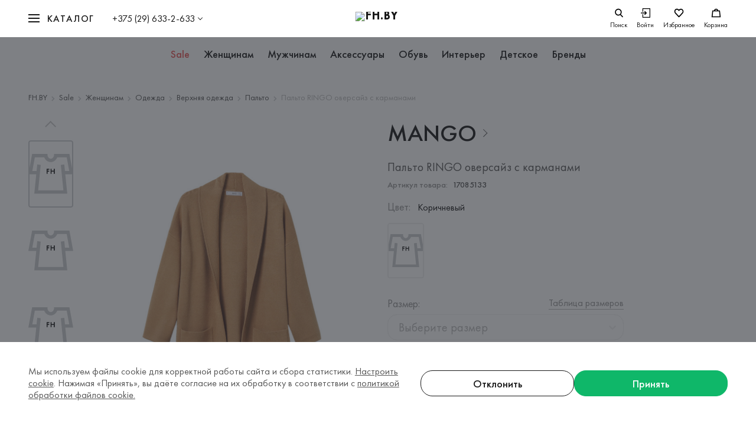

--- FILE ---
content_type: text/html; charset=utf-8
request_url: https://fh.by/product/20400514
body_size: 41222
content:
<!DOCTYPE html><html lang="ru"><head prefix="og: http://ogp.me/ns# fb: http://ogp.me/ns/fb# place: http://ogp.me/ns/place# business: http://ogp.me/ns/business# article: http://ogp.me/ns/article# product: http://ogp.me/ns/product# product.group: http://ogp.me/ns/product.group#"><meta charSet="utf-8"/><meta http-equiv="X-UA-Compatible" content="IE=Edge"/><meta name="viewport" content="width=device-width, initial-scale=1"/><meta name="p:domain_verify" content="774e464036290d45593e55029e98cc2c"/><meta name="format-detection" content="telephone=no"/><meta name="google-play-app" content="app-id=com.websecret.fh"/><meta name="facebook-domain-verification" content="e4atw2laylyv7on7efiacx8ljs4jvi"/><link rel="apple-touch-icon" sizes="180x180" href="/apple-touch-icon.webp"/><link sizes="180x180" href="/android-chrome-192x192.webp"/><link rel="icon" type="image/png" sizes="32x32" href="/favicon-32x32.webp"/><link rel="icon" type="image/png" sizes="16x16" href="/favicon-16x16.webp"/><link rel="manifest" href="/site.webmanifest"/><link rel="mask-icon" href="/safari-pinned-tab.svg" color="#0FB769"/><link rel="icon" href="/favicon.ico"/><meta name="msapplication-TileColor" content="#292c33"/><meta name="msapplication-config" content="/browserconfig.xml"/><meta name="theme-color" content="#292c33"/><title>Mango ❤ женские пальто ringo оверсайз с карманами  со скидкой 70%, коричневый цвет, размер S, цена 99.99 BYN</title><link rel="canonical" href="https://fh.by/product/20400514"/><meta property="og:title" content="Пальто RINGO оверсайз с карманами Mango | Коллекция Mango на fh.by"/><meta name="twitter:title" content="Пальто RINGO оверсайз с карманами Mango | Коллекция Mango на fh.by"/><meta property="og:type" content="product"/><meta property="og:site_name" content="fh.by"/><meta property="og:url" content="https://fh.by/product/20400514"/><meta property="og:locale" content="ru_RU"/><meta name="description" content="Скидка ➔ [ 70% ] Женские пальто ringo оверсайз с карманами ➥ цвет [ Коричневый ] ➥ бренд [ Mango ] ➔ цена [ 99.99 BYN ] • экономия [230 BYN ] • размер [ S ] • состав [ 50% Вискоза, 28% Полиэстер, 22% Полиамид ] • 4 фото • доставка в Минске / по Беларуси"/><meta property="og:description" content="Пальто RINGO оверсайз с карманами Mango за 99.99 byn в интернет-магазине FH.BY. ✔ Только оригинальные бренды. Удобный онлайн-каталог: цены, фото, описание. 🚚 Доставка по всей Беларуси"/><meta name="twitter:description" content="Пальто RINGO оверсайз с карманами Mango за 99.99 byn в интернет-магазине FH.BY. ✔ Только оригинальные бренды. Удобный онлайн-каталог: цены, фото, описание. 🚚 Доставка по всей Беларуси"/><meta property="og:image" content="https://imageproxy.fh.by/MBNzSo-SF0EA9yikUN-t2TR6vwm5wD9ezqmLsHH9F-o/w:954/h:1430/rt:fit/q:95/czM6Ly9maC1wcm9kdWN0aW9uLXJmMy8yNDM4MDEvN2I1MWNkM2E0MGMyNzU3ODM5MWU5M2NhOWYxZDgxZDM.jpg"/><meta property="og:image:secure_url" content="https://imageproxy.fh.by/MBNzSo-SF0EA9yikUN-t2TR6vwm5wD9ezqmLsHH9F-o/w:954/h:1430/rt:fit/q:95/czM6Ly9maC1wcm9kdWN0aW9uLXJmMy8yNDM4MDEvN2I1MWNkM2E0MGMyNzU3ODM5MWU5M2NhOWYxZDgxZDM.jpg"/><meta property="og:image:width" content="1200"/><meta property="og:image:height" content="630"/><meta property="og:image:type" content="image/jpeg"/><meta property="og:image" content="https://imageproxy.fh.by/MBNzSo-SF0EA9yikUN-t2TR6vwm5wD9ezqmLsHH9F-o/w:954/h:1430/rt:fit/q:95/czM6Ly9maC1wcm9kdWN0aW9uLXJmMy8yNDM4MDEvN2I1MWNkM2E0MGMyNzU3ODM5MWU5M2NhOWYxZDgxZDM.jpg"/><meta property="og:image:secure_url" content="https://imageproxy.fh.by/MBNzSo-SF0EA9yikUN-t2TR6vwm5wD9ezqmLsHH9F-o/w:954/h:1430/rt:fit/q:95/czM6Ly9maC1wcm9kdWN0aW9uLXJmMy8yNDM4MDEvN2I1MWNkM2E0MGMyNzU3ODM5MWU5M2NhOWYxZDgxZDM.jpg"/><meta property="og:image:width" content="300"/><meta property="og:image:height" content="300"/><meta property="og:image:type" content="image/jpeg"/><meta name="twitter:card" content="summary"/><meta property="twitter:image" content="https://imageproxy.fh.by/MBNzSo-SF0EA9yikUN-t2TR6vwm5wD9ezqmLsHH9F-o/w:954/h:1430/rt:fit/q:95/czM6Ly9maC1wcm9kdWN0aW9uLXJmMy8yNDM4MDEvN2I1MWNkM2E0MGMyNzU3ODM5MWU5M2NhOWYxZDgxZDM.jpg"/><meta property="product:retailer_part_no" content="17085133"/><meta property="product:category" content="Пальто"/><meta property="product:price:amount" content="329.99"/><meta property="product:sale_price:amount" content="99.99"/><meta property="product:price:currency" content="BYN"/><meta property="product:brand" content="Mango"/><meta property="product:availability" content="В наличии"/><script type="application/ld+json">[{"@context":"https://schema.org","@type":"WebSite","name":"FH.BY","url":"https://fh.by","sameAs":["https://www.instagram.com/fh.by/","https://www.facebook.com/fh.belarus","https://www.pinterest.com/fh_by/"]},{"@context":"https://schema.org","@type":"Organization","name":"FH.BY","url":"https://fh.by","logo":"https://fh.by/android-chrome-512x512.png","sameAs":["https://www.instagram.com/fh.by/","https://www.facebook.com/fh.belarus","https://www.pinterest.com/fh_by/"],"contactPoint":[{"@type":"ContactPoint","telephone":"+375 (29) 633-2-633","contactType":"FH.BY","areaServed":"BY"},{"@type":"ContactPoint","telephone":"+375 (17) 328-60-79","email":"fh@fh.by","contactType":"По общим вопросам","areaServed":"BY"},{"@type":"ContactPoint","contactType":"По вопросам рекламы","email":"reklama@fh.by","areaServed":"BY"},{"@type":"ContactPoint","email":"otzyv@fh.by","contactType":"По вопросам замечаний и предложений","areaServed":"BY"},{"@type":"ContactPoint","email":"personal@fh.by","telephone":"+375 (44) 768-66-50","contactType":"По вопросам трудоустройства","areaServed":"BY"},{"@type":"ContactPoint","email":"personal@fh.by","telephone":"+375 (44) 566-47-66","contactType":"По вопросам трудоустройства","areaServed":"BY"},{"@type":"ContactPoint","email":"personal@fh.by","telephone":"+375 (44) 768-66-50","contactType":"По вопросам трудоустройства","areaServed":"BY"},{"@type":"ContactPoint","email":"personal@fh.by","telephone":"+375 (17) 328-63-27","contactType":"По вопросам трудоустройства","areaServed":"BY"}]},{"@context":"http://www.schema.org","@type":"Product","name":"Пальто RINGO оверсайз с карманами","brand":{"@type":"Brand","name":"Mango"},"description":"Длинное легкое пальто без застежек с накладными карманами по бокам. Рекомендация по уходу: Без рекомендаций. Состав: 50% Вискоза, 28% Полиэстер, 22% Полиамид. Страна дизайна: ИСПАНИЯ. Страна производитель: КИТАЙ. Цвет производителя: MEDIUM BROWN (09).","image":"https://imageproxy.fh.by/MBNzSo-SF0EA9yikUN-t2TR6vwm5wD9ezqmLsHH9F-o/w:954/h:1430/rt:fit/q:95/czM6Ly9maC1wcm9kdWN0aW9uLXJmMy8yNDM4MDEvN2I1MWNkM2E0MGMyNzU3ODM5MWU5M2NhOWYxZDgxZDM.jpg","itemCondition":"https://schema.org/NewCondition","offers":{"@type":"Offer","priceCurrency":"BYN","price":99.99,"priceSpecification":{"@type":"UnitPriceSpecification","priceType":"https://schema.org/StrikethroughPrice","price":329.99,"priceCurrency":"BYN"},"url":"https://fh.by/product/20400514","availability":"https://schema.org/InStock","seller":{"@type":"Organization","name":"FH.BY","logo":{"@type":"ImageObject","url":"https://fh.by/android-chrome-512x512.png"}}}},{"@context":"http://schema.org","@type":"BreadcrumbList","itemListElement":[{"@type":"ListItem","position":1,"item":{"@id":"https://fh.by","name":"FH.BY"}},{"@type":"ListItem","position":2,"item":{"@id":"https://fh.by/sale","name":"Sale"}},{"@type":"ListItem","position":3,"item":{"@id":"https://fh.by/zhenshinam","name":"Женщинам"}},{"@type":"ListItem","position":4,"item":{"@id":"https://fh.by/zhenshinam/category/odezhda-main-50","name":"Одежда"}},{"@type":"ListItem","position":5,"item":{"@id":"https://fh.by/zhenshinam/category/verhnyaya-odezhda-obschee-358","name":"Верхняя одежда"}},{"@type":"ListItem","position":6,"item":{"@id":"https://fh.by/zhenshinam/category/palto-obschee-360","name":"Пальто"}},{"@type":"ListItem","position":7,"item":{"@id":"https://fh.by/product/20400514","name":"Пальто RINGO оверсайз с карманами"}}]}]</script><meta name="next-head-count" content="48"/><meta charSet="UTF-8"/><link rel="preload" href="/_next/static/css/71cb45ab64faa060.css" as="style"/><link rel="stylesheet" href="/_next/static/css/71cb45ab64faa060.css" data-n-g=""/><link rel="preload" href="/_next/static/css/d9bea83d1659d3a2.css" as="style"/><link rel="stylesheet" href="/_next/static/css/d9bea83d1659d3a2.css"/><link rel="preload" href="/_next/static/css/c11329eff744a68b.css" as="style"/><link rel="stylesheet" href="/_next/static/css/c11329eff744a68b.css"/><link rel="preload" href="/_next/static/css/899061d4994da9db.css" as="style"/><link rel="stylesheet" href="/_next/static/css/899061d4994da9db.css"/><link rel="preload" href="/_next/static/css/5944275617b7ff90.css" as="style"/><link rel="stylesheet" href="/_next/static/css/5944275617b7ff90.css"/><link rel="preload" href="/_next/static/css/f4839e2395dbfdf9.css" as="style"/><link rel="stylesheet" href="/_next/static/css/f4839e2395dbfdf9.css"/><link rel="preload" href="/_next/static/css/d8ec50c54046f936.css" as="style"/><link rel="stylesheet" href="/_next/static/css/d8ec50c54046f936.css"/><noscript data-n-css=""></noscript><script defer="" nomodule="" src="/_next/static/chunks/polyfills-c67a75d1b6f99dc8.js"></script><script defer="" src="/_next/static/chunks/6674.ce112b6acdb25473.js"></script><script defer="" src="/_next/static/chunks/8534.7a6da8be69cdaac2.js"></script><script defer="" src="/_next/static/chunks/7748.3b5c2751dbeb8117.js"></script><script defer="" src="/_next/static/chunks/3082.a6195916aaafbb8e.js"></script><script defer="" src="/_next/static/chunks/9725.05a391006d359332.js"></script><script defer="" src="/_next/static/chunks/8945.865554eb361ba39b.js"></script><script defer="" src="/_next/static/chunks/6962.a1978883d0aa6942.js"></script><script src="/_next/static/chunks/webpack-6fb57aab68f95e3a.js" defer=""></script><script src="/_next/static/chunks/framework-5cb9f477c8eda777.js" defer=""></script><script src="/_next/static/chunks/main-10b17fdc9877c2a6.js" defer=""></script><script src="/_next/static/chunks/pages/_app-8ac90a65fecb9443.js" defer=""></script><script src="/_next/static/chunks/pages/product/%5BproductId%5D-b6c998300572761b.js" defer=""></script><script src="/_next/static/kdBJXIiSMODnc3O4oq4LB/_buildManifest.js" defer=""></script><script src="/_next/static/kdBJXIiSMODnc3O4oq4LB/_ssgManifest.js" defer=""></script><style id="__jsx-3706290728">@font-face{font-family:'Futura PT';src:url('/fonts/FuturaPT-Medium.woff2') format('woff2'), url('/fonts/FuturaPT-Medium.woff') format('woff');font-weight:500;font-style:normal;font-display:swap;}@font-face{font-family:'Futura PT Demi';src:url('/fonts/FuturaPT-Demi.woff2') format('woff2'), url('/fonts/FuturaPT-Demi.woff') format('woff');font-weight:500;font-style:normal;font-display:swap;}@font-face{font-family:'Futura PT Book';src:url('/fonts/FuturaPT-Book.woff2') format('woff2'), url('/fonts/FuturaPT-Book.woff') format('woff');font-weight:normal;font-style:normal;font-display:swap;}</style><style id="__jsx-3526723672">html,body,div,span,applet,object,iframe,h1,h2,h3,h4,h5,h6,p,blockquote,pre,a,abbr,acronym,address,big,cite,code,del,dfn,em,img,ins,kbd,q,s,samp,small,strike,strong,sub,sup,tt,var,b,u,i,center,dl,dt,dd,ol,ul,li,fieldset,form,label,legend,table,caption,tbody,tfoot,thead,tr,th,td,article,aside,canvas,details,embed,figure,figcaption,footer,header,hgroup,menu,nav,output,ruby,section,summary,time,mark,audio,video{margin:0;padding:0;border:0;vertical-align:baseline;-webkit-tap-highlight-color:rgba(0,0,0,0) !important;}div,input,textarea,select,button,h1,h2,h3,h4,h5,h6,a,span{outline:none;}sup{vertical-align:super;}sub{vertical-align:sub;}strong,b{font-weight:bold;}textarea{overflow:auto;resize:none;}table{border-spacing:0;border-collapse:collapse;width:100%;}a{color:inherit;-webkit-text-decoration:none;text-decoration:none;}ul,ol{list-style-type:none;}html{box-sizing:border-box;-ms-text-size-adjust:100%;-webkit-text-size-adjust:100%;}img,fieldset,a img{border:none;}input,button{margin:0;padding:0;border:0;border:none;border-radius:0;}input,textarea,select,button{font-family:inherit;line-height:inherit;}input{box-shadow:none;font-size:16px;}input::-ms-clear{display:none;}input[type='text'],input[type='email'],input[type='tel'],input[type='search'],input[type='number'],textarea,input[type='number']::-webkit-inner-spin-button,input[type='number']::-webkit-outer-spin-button{-webkit-appearance:none;}input[type='submit'],button{background-color:transparent;cursor:pointer;}input::-webkit-contacts-auto-fill-button{visibility:hidden;display:none !important;pointer-events:none;position:absolute;right:0;}input[type='number']{-moz-appearance:textfield;}input[type='submit']{-webkit-appearance:none;-moz-appearance:none;appearance:none;}input::-webkit-clear-button,input::-webkit-outer-spin-button,input::-webkit-inner-spin-button{-webkit-appearance:none;}svg{display:inline-block;max-width:100%;max-height:100%;overflow:visible;}button{background:0 0;}ul li>a{display:inline-block;width:100%;}img{display:block;max-width:100%;}template{display:none !important;}html{width:100%;height:100%;box-sizing:border-box;-webkit-text-size-adjust:none;-webkit-overflow-scrolling:touch;text-rendering:optimizeLegibility;-webkit-font-smoothing:antialiased;-moz-osx-font-smoothing:grayscale;font-size:100%;line-height:1.3;}#__next{height:100vh;}*,*:before,*:after{box-sizing:inherit;-webkit-tap-highlight-color:transparent;-webkit-user-drag:none;}*::selection{background-color:#F0F0F0;opacity:1;}body{width:100%;min-height:100%;font-family:'Futura PT Book', Arial, sans-serif;font-weight:400;color:#585858;-webkit-overflow-scrolling:touch;}body.modal-open{position:fixed;}body.overflow-hidden{overflow:hidden;}.page-link{display:inline;background-image:linear-gradient( var(--page-link-line-color,#BBBBBB), var(--page-link-line-color,#BBBBBB) );background-position:0px 100%;background-repeat:no-repeat;background-size:100% 1px;}.page-link:hover{background-image:linear-gradient( var(--page-link-hover-line-color,#BBBBBB), var(--page-link-hover-line-color,#BBBBBB) );}.page-link-dashed{display:inline;background-image:linear-gradient( 90deg, var(--page-link-dashed-line-color,#BBBBBB), var(--page-link-dashed-line-color,#BBBBBB) 75%, transparent 75%, transparent 100% );background-position:0px 100%;background-repeat:repeat-x;background-size:4px 1px;}.page-link-dashed:hover{background-image:linear-gradient( 90deg, var(--page-link-dashed-hover-line-color,#BBBBBB), var(--page-link-dashed-hover-line-color,#BBBBBB) 75%, transparent 75%, transparent 100% );}</style><style id="__jsx-2663660659">.swiper-container{margin-left:auto;margin-right:auto;position:relative;overflow:hidden;list-style:none;padding:0;z-index:1;}.swiper-container-vertical>.swiper-wrapper{-webkit-flex-direction:column;-ms-flex-direction:column;flex-direction:column;}.swiper-wrapper{position:relative;width:100%;height:100%;z-index:1;display:-webkit-box;display:-webkit-flex;display:-ms-flexbox;display:flex;margin-bottom:6px;-webkit-transition-property:-webkit-transform;-webkit-transition-property:transform;transition-property:transform;box-sizing:content-box;}.swiper-container-android .swiper-slide,.swiper-wrapper{-webkit-transform:translate3d(0px,0,0);-ms-transform:translate3d(0px,0,0);transform:translate3d(0px,0,0);}.swiper-container-multirow>.swiper-wrapper{-webkit-flex-wrap:wrap;-ms-flex-wrap:wrap;flex-wrap:wrap;}.swiper-container-multirow-column>.swiper-wrapper{-webkit-flex-wrap:wrap;-ms-flex-wrap:wrap;flex-wrap:wrap;-webkit-flex-direction:column;-ms-flex-direction:column;flex-direction:column;}.swiper-container-free-mode>.swiper-wrapper{-webkit-transition-timing-function:ease-out;transition-timing-function:ease-out;margin:0 auto;}.swiper-slide{-webkit-flex-shrink:0;-ms-flex-negative:0;flex-shrink:0;width:100%;height:100%;position:relative;-webkit-transition-property:-webkit-transform;-webkit-transition-property:transform;transition-property:transform;}.swiper-slide-invisible-blank{visibility:hidden;}.swiper-container-autoheight,.swiper-container-autoheight .swiper-slide{height:auto;}.swiper-container-autoheight .swiper-wrapper{-webkit-align-items:flex-start;-webkit-box-align:flex-start;-ms-flex-align:flex-start;align-items:flex-start;-webkit-transition-property:-webkit-transform,height;-webkit-transition-property:transform,height;transition-property:transform,height;}.swiper-button-prev,.swiper-button-next{position:absolute;top:50%;width:90px;height:60px;-webkit-transform:translateY(-50%);-ms-transform:translateY(-50%);transform:translateY(-50%);z-index:10;cursor:pointer;-webkit-transition:opacity 0.3s ease;transition:opacity 0.3s ease;}.swiper-button-prev.disabled,.swiper-button-next.disabled{display:none;}.swiper-button-prev{left:0;right:auto;}.swiper-button-next{right:0;left:auto;}.swiper-button-prev:hover,.swiper-button-next:hover{opacity:0.8;}.swiper-button-prev::after,.swiper-button-next::after{position:absolute;top:50%;content:'';display:block;width:26px;height:26px;border-right:2px solid #fff;border-bottom:2px solid #fff;box-shadow:2px 2px 2px rgba(0,0,0,0.05);-webkit-transition:-webkit-transform 0.3s ease-out;-webkit-transition:transform 0.3s ease-out;transition:transform 0.3s ease-out;}.swiper-button-prev.swiper-button-disabled,.swiper-button-next.swiper-button-disabled{opacity:0.35;cursor:auto;}.swiper-button-prev::after{left:40px;-webkit-transform:translate(0px,-50%) rotate(135deg);-ms-transform:translate(0px,-50%) rotate(135deg);transform:translate(0px,-50%) rotate(135deg);}.swiper-button-prev:hover:not(.swiper-button-disabled)::after{-webkit-transform:translate(-3px,-50%) rotate(135deg);-ms-transform:translate(-3px,-50%) rotate(135deg);transform:translate(-3px,-50%) rotate(135deg);}.swiper-button-next{right:0;left:auto;}.swiper-button-next::after{right:40px;-webkit-transform:translate(0px,-50%) rotate(-45deg);-ms-transform:translate(0px,-50%) rotate(-45deg);transform:translate(0px,-50%) rotate(-45deg);}.swiper-button-next:hover:not(.swiper-button-disabled)::after{-webkit-transform:translate(3px,-50%) rotate(-45deg);-ms-transform:translate(3px,-50%) rotate(-45deg);transform:translate(3px,-50%) rotate(-45deg);}.swiper-button-lock{display:none;}.swiper-pagination{position:relative;bottom:-5px !important;text-align:center;-webkit-transition:300ms opacity;transition:300ms opacity;-webkit-transform:translate3d(0,0,0);-ms-transform:translate3d(0,0,0);transform:translate3d(0,0,0);z-index:10;}.swiper-pagination.swiper-pagination-hidden{opacity:0;}.swiper-pagination-fraction,.swiper-pagination-custom,.swiper-container-horizontal>.swiper-pagination-bullets{bottom:16px;left:50%;-webkit-transform:translateX(-50%);-ms-transform:translateX(-50%);transform:translateX(-50%);width:-webkit-max-content;width:-moz-max-content;width:max-content;max-width:95%;}.swiper-pagination.disabled{display:none;}.swiper-pagination-bullet{width:8px;height:8px;display:inline-block;border-radius:100%;background:0 0;background-color:#BBBBBB;-webkit-transition:background 0.3s ease;transition:background 0.3s ease;}button.swiper-pagination-bullet{border:none;margin:0;padding:0;box-shadow:none;-webkit-appearance:none;-moz-appearance:none;-webkit-appearance:none;-moz-appearance:none;appearance:none;}.swiper-pagination-clickable .swiper-pagination-bullet{cursor:pointer;}.swiper-pagination-bullet-active{opacity:1;background:#171717;}.swiper-container-vertical>.swiper-pagination-bullets{right:10px;top:50%;-webkit-transform:translate3d(0px,-50%,0);-ms-transform:translate3d(0px,-50%,0);transform:translate3d(0px,-50%,0);}.swiper-container-vertical>.swiper-pagination-bullets .swiper-pagination-bullet{margin:6px 0;display:block;}.swiper-container-vertical>.swiper-pagination-bullets.swiper-pagination-bullets-dynamic{top:50%;-webkit-transform:translateY(-50%);-ms-transform:translateY(-50%);transform:translateY(-50%);width:8px;}.swiper-container-vertical>.swiper-pagination-bullets.swiper-pagination-bullets-dynamic .swiper-pagination-bullet{display:inline-block;-webkit-transition:200ms -webkit-transform,200ms top;-webkit-transition:200ms transform,200ms top;transition:200ms transform,200ms top;}.swiper-container-horizontal>.swiper-pagination-bullets .swiper-pagination-bullet{margin:0 6px;}.swiper-pagination-progressbar{background:rgba(0,0,0,0.25);position:absolute;}.swiper-pagination-progressbar .swiper-pagination-progressbar-fill{background:#007aff;position:absolute;left:0;top:0;width:100%;height:100%;-webkit-transform:scale(0);-ms-transform:scale(0);transform:scale(0);-webkit-transform-origin:left top;-ms-transform-origin:left top;transform-origin:left top;}.swiper-container-horizontal>.swiper-pagination-progressbar,.swiper-container-vertical>.swiper-pagination-progressbar.swiper-pagination-progressbar-opposite{width:100%;height:4px;left:0;top:0;}.swiper-container-vertical>.swiper-pagination-progressbar,.swiper-container-horizontal>.swiper-pagination-progressbar.swiper-pagination-progressbar-opposite{width:4px;height:100%;left:0;top:0;}.swiper-pagination-white{--swiper-pagination-color:#ffffff;}.swiper-pagination-black{--swiper-pagination-color:#000000;}.swiper-pagination-lock{display:none;}.swiper-scrollbar{border-radius:10px;position:relative;-ms-touch-action:none;background:rgba(0,0,0,0.1);}.swiper-container-horizontal>.swiper-scrollbar{position:absolute;left:1%;bottom:3px;z-index:50;height:5px;width:98%;}.swiper-container-vertical>.swiper-scrollbar{position:absolute;right:3px;top:1%;z-index:50;width:5px;height:98%;}.swiper-scrollbar-drag{height:100%;width:100%;position:relative;background:rgba(0,0,0,0.5);border-radius:10px;left:0;top:0;}.swiper-scrollbar-cursor-drag{cursor:move;}.swiper-scrollbar-lock{display:none;}.swiper-zoom-container{width:100%;height:100%;display:-webkit-box;display:-webkit-flex;display:-ms-flexbox;display:flex;-webkit-box-pack:center;-webkit-justify-content:center;-ms-flex-pack:center;justify-content:center;-webkit-align-items:center;-webkit-box-align:center;-ms-flex-align:center;align-items:center;text-align:center;}.swiper-zoom-container>img,.swiper-zoom-container>svg,.swiper-zoom-container>canvas{max-width:100%;max-height:100%;object-fit:contain;}.swiper-slide-zoomed{cursor:move;}.swiper-container .swiper-notification{position:absolute;left:0;top:0;pointer-events:none;opacity:0;z-index:-1000;}.swiper-container-fade.swiper-container-free-mode .swiper-slide{-webkit-transition-timing-function:ease-out;transition-timing-function:ease-out;}.swiper-container-fade .swiper-slide{pointer-events:none;-webkit-transition-property:opacity;transition-property:opacity;}.swiper-container-fade .swiper-slide .swiper-slide{pointer-events:none;}.swiper-container-fade .swiper-slide-active,.swiper-container-fade .swiper-slide-active .swiper-slide-active{pointer-events:auto;}@media only screen and (max-width:650px){.swiper-button-prev,.swiper-button-next{width:60px;}.swiper-button-prev::after,.swiper-button-next::after{width:24px;height:24px;}.swiper-button-prev::after{left:28px;}.swiper-button-next::after{right:28px;}}</style><style data-styled="" data-styled-version="5.3.3">.cSnvDQ{min-width:280px;width:92.53%;max-width:1264px;margin-left:auto;margin-right:auto;}/*!sc*/
@media only screen and (max-width:1024px){.cSnvDQ{width:93.75%;}}/*!sc*/
@media only screen and (max-width:768px){.cSnvDQ{width:91.66%;}}/*!sc*/
@media only screen and (max-width:651px){.cSnvDQ{width:89.3%;}}/*!sc*/
data-styled.g1[id="Container-sc-1yngns1-0"]{content:"cSnvDQ,"}/*!sc*/
.gtxAqx{position:fixed;left:0;bottom:0;z-index:99999;width:100%;height:100%;max-height:100vh;overflow:hidden;pointer-events:none;}/*!sc*/
data-styled.g30[id="StyledNotifications-sc-1u1xryn-0"]{content:"gtxAqx,"}/*!sc*/
.bSzWGd{position:absolute;left:0;bottom:0;display:grid;grid-template-columns:minmax(0,360px);grid-gap:10px;width:100%;padding:32px;}/*!sc*/
@media only screen and (max-width:1023px){.bSzWGd{padding:24px calc((100 - 93.75) / 2 * 1%);}}/*!sc*/
@media only screen and (max-width:767px){.bSzWGd{padding:24px calc((100 - 91.66) / 2 * 1%);}}/*!sc*/
@media only screen and (max-width:650px){.bSzWGd{padding:24px calc((100 - 89.3) / 2 * 1%);}}/*!sc*/
data-styled.g31[id="StyledNotifications__List-sc-1u1xryn-1"]{content:"bSzWGd,"}/*!sc*/
.dofpjU{display:block;}/*!sc*/
data-styled.g62[id="RoutedLink__TemplateLink-sc-n7qiap-0"]{content:"dofpjU,"}/*!sc*/
</style></head><body><noscript><iframe src="https://www.googletagmanager.com/ns.html?id=GTM-NRXSPP5" height="0" width="0" style="display:none;visibility:hidden" title="googletagmanager"></iframe><div><img src="https://mc.yandex.ru/watch/56654761" style="position:absolute;left:-9999px" alt=""/></div></noscript><div id="__next" data-reactroot=""><div class="Page_container__Rr1r1"><div class="MobileUserNav_container__D_DrQ"><div class="MobileUserNav_menu__JUGyU"><div class="MobileUserNav_menuInner__8Eie0"><div class="MobileUserNav_level__F1WGA"><div class="MobileUserNav_levelInner__anGDQ"><ul class="MobileUserNav_profileList__tTdR9"><li><a class="MobileUserNav_profileLink__JI_Wx" href="/user/profile">Мои данные</a></li><li><a class="MobileUserNav_profileLink__JI_Wx" href="/user/orders">Заказы</a></li><li><a class="MobileUserNav_profileLink__JI_Wx" href="/user/discount">Персональная скидка</a></li><li><a class="MobileUserNav_profileLink__JI_Wx" href="/user/newsletters">Рассылки</a></li><li><a class="MobileUserNav_profileLink__JI_Wx" href="/user/returns">Возврат товара</a></li><li><button class="MobileUserNav_profileLink__JI_Wx" aria-label="Выйти"><div><span>Выход</span></div></button></li></ul></div></div></div></div></div><header id="header-id" class="header_header__mNEqE"><div class="Container_container__ma_Hy"><div class="header_bar__i3VKC"><div class="header_left__26Srp"><div class="header_mobile-nav-toggle__1OMmS"><div class="Burger_burger__1_CI6" role="button" tabindex="0"><div class="Burger_box__LsNB8"><div class="Burger_line__KQfcE"></div></div></div></div><div class="header_nav-wrapper__cf93h"><nav class="Navigate_nav__JNSJ_"><div class="Navigate_toggle__nckV9"><div class="Burger_burger__1_CI6" role="button" tabindex="0"><div class="Burger_box__LsNB8"><div class="Burger_line__KQfcE"></div></div><span>Каталог</span></div></div><div class="Navigate_wrapper__vHiIQ"><div class="Container_container__ma_Hy"><div><div class="Navigate_listWrapp__bIGXk"><div class="Navigate_listScroll__8koHJ"><ul class="NavList_list__rANRU"></ul></div></div></div></div></div></nav></div><div class="UserControl_control__WYyW_ UserControl_controlPhone__R9P3_"><button data-nav="Phone" type="button" class="UserControl_controlTrigger__EwR0O">+375 (29) 633-2-633</button><div class="UserControl_controlDropdown__CAGUu"><div class="UserControl_controlInner__A_XP9"><div class="ContactsOverview_wrapper__sHszu"><div class="ContactsOverview_header__8cRsn"><a class="ContactsOverview_phone__88XsW" href="tel:+375296332633">+375 (29) 633-2-633</a><p class="Text_text__6lK4x ContactsOverview_work-time__b8xx4">Время работы: пн-вс, с 09:00 до 21:00</p><ul class="socialList_list__23vD0 socialList_messengers__RndZz socialList_top__hvT3o"><li class="socialList_list-item___nQ3t"><a href="viber://pa?chatURI=fh_by_bot" target="_blank" aria-label="Наш Viber" rel="noopener noreferrer"><div class="socialList_icon___9WpQ"><svg width="32" height="32" viewBox="0 0 40 40" fill="none" xmlns="http://www.w3.org/2000/svg"><path fill-rule="evenodd" clip-rule="evenodd" d="M20.362 0.00175095C31.4159 0.00175095 40.3769 8.96272 40.3769 20.0166C40.3769 31.0705 31.4159 40.0315 20.362 40.0315C9.30813 40.0315 0.347168 31.0705 0.347168 20.0166C0.347168 8.96272 9.30813 0.00175095 20.362 0.00175095ZM21.5608 8.15459C22.9217 8.32445 24.0215 8.65227 25.2281 9.24084C26.4149 9.82154 27.1745 10.3706 28.1794 11.37C29.121 12.3141 29.6432 13.0291 30.197 14.1391C30.9685 15.6876 31.4077 17.5283 31.4828 19.5548C31.5105 20.246 31.4907 20.4001 31.3324 20.5976C31.0318 20.9808 30.3711 20.9175 30.1456 20.487C30.0744 20.3448 30.0546 20.2224 30.0309 19.6693C29.9913 18.82 29.932 18.271 29.8133 17.6152C29.3465 15.0437 28.1121 12.9896 26.142 11.5161C24.5002 10.2837 22.803 9.68325 20.5797 9.55292C19.828 9.50947 19.6974 9.48186 19.5273 9.35149C19.2107 9.10262 19.195 8.51802 19.4996 8.24546C19.6855 8.07557 19.8161 8.05187 20.4609 8.07162C20.7972 8.08346 21.2917 8.12299 21.5608 8.15459ZM12.517 8.58122C12.6555 8.6286 12.8691 8.73919 12.9918 8.81821C13.7434 9.31595 15.8362 11.9902 16.5206 13.3253C16.9123 14.0877 17.0428 14.6526 16.9202 15.0713C16.7936 15.5216 16.584 15.7586 15.6463 16.5131C15.2705 16.8173 14.9183 17.1294 14.863 17.2123C14.7206 17.4177 14.6058 17.8206 14.6058 18.105C14.6098 18.7647 15.0371 19.9616 15.5989 20.882C16.034 21.597 16.8133 22.5134 17.5848 23.2166C18.4908 24.0462 19.2899 24.6109 20.1919 25.0574C21.351 25.6341 22.0592 25.7802 22.5775 25.5393C22.7081 25.48 22.8465 25.401 22.8901 25.3655C22.9296 25.3299 23.2342 24.9586 23.5666 24.5478C24.2074 23.7419 24.3538 23.6116 24.793 23.4615C25.3508 23.2719 25.9205 23.3232 26.4941 23.6155C26.9293 23.8407 27.8788 24.4293 28.492 24.8559C29.299 25.4208 31.0239 26.8271 31.2574 27.1076C31.6688 27.6132 31.74 28.2609 31.463 28.976C31.1702 29.7304 30.0309 31.1446 29.2357 31.749C28.5157 32.2941 28.0053 32.5034 27.3328 32.535C26.7789 32.5627 26.5495 32.5153 25.8413 32.223C20.2869 29.9358 15.852 26.5229 12.331 21.834C10.4915 19.3849 9.09095 16.845 8.13353 14.2102C7.57575 12.6736 7.54809 12.006 8.00695 11.2199C8.2048 10.8881 9.04744 10.0665 9.66063 9.60826C10.6814 8.84981 11.1521 8.56933 11.528 8.49035C11.7851 8.43503 12.2321 8.4785 12.517 8.58122ZM21.8337 11.0184C24.2351 11.37 26.0945 12.484 27.313 14.2931C27.9974 15.3123 28.4247 16.5092 28.5711 17.793C28.6225 18.263 28.6225 19.1202 28.5671 19.2625C28.5157 19.3967 28.3495 19.5785 28.2071 19.6535C28.0528 19.7325 27.7245 19.7246 27.5425 19.6298C27.2378 19.4758 27.1469 19.2308 27.1469 18.5672C27.1469 17.5442 26.8818 16.4657 26.4229 15.6283C25.9007 14.6723 25.1411 13.8823 24.2154 13.3332C23.4202 12.8592 22.2452 12.5077 21.1731 12.4208C20.7854 12.3892 20.5717 12.3101 20.4253 12.1403C20.1999 11.8835 20.1761 11.5359 20.366 11.2476C20.5717 10.9276 20.8882 10.8762 21.8337 11.0184ZM22.6764 14.0008C23.4557 14.1667 24.0532 14.463 24.5635 14.941C25.2202 15.5611 25.5802 16.3117 25.7384 17.3901C25.8453 18.0932 25.8018 18.3697 25.5525 18.5988C25.3191 18.8121 24.8879 18.82 24.6268 18.6185C24.4369 18.4763 24.3775 18.3262 24.334 17.9194C24.2826 17.3782 24.1877 16.999 24.0255 16.6474C23.6773 15.9008 23.0641 15.5137 22.0276 15.3873C21.5409 15.3281 21.3946 15.2728 21.2364 15.0871C20.9476 14.7435 21.0583 14.1865 21.4579 13.9811C21.6083 13.906 21.6716 13.8981 22.0038 13.9179C22.2096 13.9297 22.5142 13.9652 22.6764 14.0008Z" fill="#171717"></path></svg></div></a></li><li class="socialList_list-item___nQ3t"><a href="https://t.me/fh_by_bot" target="_blank" aria-label="Наш Telegram" rel="noopener noreferrer"><div class="socialList_icon___9WpQ"><svg width="32" height="32" viewBox="0 0 40 40" fill="currentColor" xmlns="http://www.w3.org/2000/svg"><path d="M20.5242 0C9.51597 0 0.509277 9.00669 0.509277 20.0149C0.509277 31.0231 9.51597 40.0297 20.5242 40.0297C31.5323 40.0297 40.539 31.0231 40.539 20.0149C40.539 9.00669 31.5323 0 20.5242 0ZM26.9289 30.4226C26.7288 31.2232 25.728 31.4234 25.1276 31.2232H24.9274L19.5234 27.0201L15.9207 30.0223C15.7206 30.2225 15.5204 30.2225 15.3203 30.0223L15.9207 24.0178V23.8177C15.9207 23.8177 25.728 15.0112 26.1283 14.6109C26.7288 14.4107 26.5286 14.2106 26.5286 14.2106C26.5286 13.8103 25.728 14.2106 25.728 14.2106L12.7183 22.6168L7.31433 20.8155C7.31433 20.8155 6.51374 20.6153 6.31359 19.8147C6.31359 19.2143 7.31433 18.814 7.31433 18.814L28.7302 10.2076C28.7302 10.2076 30.5316 9.40699 30.5316 10.808L26.9289 30.4226Z" fill="#171717"></path></svg></div></a></li><li class="socialList_list-item___nQ3t"><a href="https://wa.me/375296332633" target="_blank" aria-label="Наш WhatsApp" rel="noopener noreferrer"><div class="socialList_icon___9WpQ"><svg width="32" height="32" viewBox="0 0 40 40" fill="none" xmlns="http://www.w3.org/2000/svg"><path d="M20.0154 0C8.97795 0 0.000495867 8.97746 0.000495867 20.0149C0.000495867 23.4617 0.891104 26.8508 2.58054 29.8387L0.031089 38.925C-0.0504933 39.2241 0.031089 39.5436 0.245243 39.7646C0.411807 39.938 0.639558 40.0297 0.870708 40.0297C0.938693 40.0297 1.01008 40.0195 1.07806 40.0059L10.562 37.6571C13.4582 39.2105 16.7181 40.0297 20.0154 40.0297C31.0528 40.0297 40.0302 31.0523 40.0302 20.0149C40.0302 8.97746 31.0528 0 20.0154 0ZM30.084 27.0785C29.6557 28.2615 27.6025 29.3459 26.6167 29.4886C25.7295 29.6178 24.6078 29.6756 23.3772 29.2881C22.6328 29.0535 21.6742 28.7408 20.4471 28.2207C15.2938 26.0214 11.9285 20.8953 11.6702 20.5588C11.4152 20.2188 9.57283 17.8087 9.57283 15.3103C9.57283 12.8152 10.8985 11.5847 11.371 11.0782C11.8435 10.5683 12.3976 10.4425 12.7409 10.4425C13.0843 10.4425 13.4276 10.4459 13.7267 10.4595C14.0429 10.4765 14.4678 10.3406 14.8825 11.3331C15.3108 12.3495 16.3408 14.8446 16.4665 15.0995C16.5957 15.3545 16.6807 15.6502 16.5107 15.9901C16.3408 16.3267 16.2558 16.5408 15.9974 16.8366C15.7391 17.1323 15.457 17.496 15.2258 17.7238C14.9675 17.9787 14.7023 18.2541 15.0015 18.7605C15.3006 19.2704 16.3306 20.9293 17.8602 22.2754C19.8216 24.0056 21.4771 24.5393 21.9903 24.7942C22.5036 25.0492 22.8028 25.005 23.1053 24.6685C23.4044 24.3285 24.3868 23.1864 24.7301 22.6765C25.0735 22.17 25.4134 22.255 25.8859 22.4249C26.3584 22.5915 28.884 23.8186 29.3973 24.0736C29.9106 24.3285 30.254 24.4543 30.3831 24.6651C30.5123 24.8758 30.5123 25.8922 30.084 27.0785Z" fill="#171717"></path></svg></div></a></li></ul></div><div class="ContactsOverview_content__lbjxN"><a class="ContactsOverview_link__BPFps" href="/store-addresses">Адреса магазинов</a><a class="ContactsOverview_link__BPFps" href="/news">Новости</a><a class="ContactsOverview_link__BPFps" href="/special-offers">Акции</a></div><div class="ContactsOverview_footer__UhimG"><ul class="socialList_list__23vD0 socialList_socials__m5Nm8 socialList_top__hvT3o"><li class="socialList_list-item___nQ3t"><a href="https://www.instagram.com/fh.by/" target="_blank" aria-label="Наш Instagram" rel="noopener noreferrer"><div class="socialList_icon___9WpQ"><svg width="32" height="32" viewBox="0 0 40 40" fill="none" xmlns="http://www.w3.org/2000/svg"><path d="M12.7881 0C6.10839 0 0.673828 5.43456 0.673828 12.1143V27.9155C0.673828 34.5952 6.10839 40.0297 12.7881 40.0297H28.5893C35.269 40.0297 40.7036 34.5952 40.7036 27.9155V12.1143C40.7036 5.43456 35.269 0 28.5893 0H12.7881ZM31.2228 7.3739C32.3869 7.3739 33.3297 8.31671 33.3297 9.48073C33.3297 10.6437 32.3869 11.5876 31.2228 11.5876C30.0588 11.5876 29.116 10.6437 29.116 9.48073C29.116 8.31671 30.0588 7.3739 31.2228 7.3739ZM20.6887 9.48073C26.4972 9.48073 31.2228 14.2063 31.2228 20.0149C31.2228 25.8234 26.4972 30.549 20.6887 30.549C14.8802 30.549 10.1546 25.8234 10.1546 20.0149C10.1546 14.2063 14.8802 9.48073 20.6887 9.48073ZM20.6887 12.641C19.7203 12.641 18.7615 12.8317 17.8668 13.2023C16.9722 13.5728 16.1593 14.116 15.4746 14.8007C14.7898 15.4855 14.2467 16.2984 13.8761 17.193C13.5055 18.0876 13.3148 19.0465 13.3148 20.0149C13.3148 20.9832 13.5055 21.9421 13.8761 22.8367C14.2467 23.7314 14.7898 24.5443 15.4746 25.229C16.1593 25.9137 16.9722 26.4569 17.8668 26.8275C18.7615 27.198 19.7203 27.3888 20.6887 27.3888C21.6571 27.3888 22.6159 27.198 23.5106 26.8275C24.4052 26.4569 25.2181 25.9137 25.9028 25.229C26.5876 24.5443 27.1307 23.7314 27.5013 22.8367C27.8719 21.9421 28.0626 20.9832 28.0626 20.0149C28.0626 19.0465 27.8719 18.0876 27.5013 17.193C27.1307 16.2984 26.5876 15.4855 25.9028 14.8007C25.2181 14.116 24.4052 13.5728 23.5106 13.2023C22.6159 12.8317 21.6571 12.641 20.6887 12.641V12.641Z" fill="#171717"></path></svg></div></a></li><li class="socialList_list-item___nQ3t"><a href="https://www.facebook.com/fh.belarus" target="_blank" aria-label="Наш Facebook" rel="noopener noreferrer"><div class="socialList_icon___9WpQ"><svg width="32" height="32" viewBox="0 0 40 40" fill="none" xmlns="http://www.w3.org/2000/svg"><path d="M20.8523 0C9.81607 0 0.837402 9.03514 0.837402 20.1408C0.837402 30.2172 8.2369 38.5645 17.85 40.0297V25.1759H13.8471C13.2947 25.1759 12.8463 24.7258 12.8463 24.1689V21.1478C12.8463 20.5909 13.2947 20.1408 13.8471 20.1408H17.85V16.4832C17.85 11.6988 20.2788 9.06334 24.6891 9.06334C26.4765 9.06334 27.8865 9.18821 27.9455 9.19324C28.4619 9.23957 28.8582 9.67461 28.8582 10.1963V13.595C28.8582 14.1519 28.4099 14.602 27.8575 14.602H25.856C24.7522 14.602 23.8545 15.5054 23.8545 16.6161V20.1408H27.8575C28.1447 20.1408 28.4179 20.2646 28.608 20.4811C28.7982 20.6986 28.8862 20.9867 28.8512 21.2727L28.4759 24.2938C28.4129 24.7973 27.9866 25.1759 27.4822 25.1759H23.8545V40.0297C33.4676 38.5645 40.8671 30.2172 40.8671 20.1408C40.8671 9.03514 31.8885 0 20.8523 0Z" fill="#171717"></path></svg></div></a></li><li class="socialList_list-item___nQ3t"><a href="https://www.pinterest.com/fh_by/" target="_blank" aria-label="Наш Pinterest" rel="noopener noreferrer"><div class="socialList_icon___9WpQ"><svg width="32" height="32" viewBox="0 0 40 40" fill="none" xmlns="http://www.w3.org/2000/svg"><path d="M20.241 0C9.20314 0 0.253906 8.94924 0.253906 19.9871C0.253906 28.455 5.52218 35.687 12.9574 38.5985C12.7825 37.0178 12.6243 34.5911 13.0273 32.8655C13.3904 31.3065 15.3708 22.9302 15.3708 22.9302C15.3708 22.9302 14.7729 21.7327 14.7729 19.9638C14.7729 17.1839 16.3835 15.1103 18.3889 15.1103C20.0945 15.1103 20.9173 16.3911 20.9173 17.9251C20.9173 19.6407 19.8263 22.204 19.2617 24.5792C18.7903 26.5696 20.2594 28.1918 22.2214 28.1918C25.7741 28.1918 28.504 24.4459 28.504 19.0394C28.504 14.2542 25.0663 10.908 20.1561 10.908C14.4697 10.908 11.1319 15.1736 11.1319 19.5824C11.1319 21.2996 11.7931 23.1418 12.6193 24.1444C12.7825 24.3427 12.8058 24.5159 12.7575 24.7174C12.6059 25.3487 12.2695 26.7061 12.2029 26.9843C12.1163 27.3507 11.9131 27.4273 11.535 27.2508C9.03825 26.0882 7.47759 22.4389 7.47759 19.5074C7.47759 13.2032 12.058 7.41189 20.6841 7.41189C27.6179 7.41189 33.0061 12.352 33.0061 18.9561C33.0061 25.845 28.6623 31.3881 22.6345 31.3881C20.6091 31.3881 18.7054 30.3355 18.0541 29.0929C18.0541 29.0929 17.0514 32.9088 16.8082 33.8449C16.3569 35.5804 15.1393 37.7573 14.3232 39.0848C16.1936 39.6611 18.1807 39.9742 20.241 39.9742C31.2789 39.9742 40.2282 31.025 40.2282 19.9871C40.2282 8.94924 31.2789 0 20.241 0Z" fill="black"></path></svg></div></a></li></ul><ul class="ContactsOverview_app-links__gBGi_"><li class="ContactsOverview_app-links-item__bui9r"><a href="https://apps.apple.com/us/app/id1518240278" target="_blank" rel="noreferrer noopener"><svg width="22" height="26" viewBox="0 0 22 26" fill="currentColor" xmlns="http://www.w3.org/2000/svg"><path d="M22 19.074c-.863 2.472-3.453 6.842-6.118 6.892-1.768.033-2.338-1.032-4.358-1.032-2.02 0-2.653.999-4.325 1.065C4.366 26.106 0 19.685 0 14.085c0-5.142 3.637-7.689 6.818-7.738 1.705-.029 3.315 1.13 4.354 1.13 1.043 0 3-1.398 5.053-1.192.86.037 3.277.343 4.828 2.575-4.11 2.65-3.47 8.18.947 10.214zM16.255 0c-3.11.124-5.645 3.334-5.293 5.992 2.875.219 5.632-2.95 5.293-5.992z"></path></svg><span>Скачать<br/> в App Store</span></a></li><li class="ContactsOverview_app-links-item__bui9r"><a href="https://play.google.com/store/apps/details?id=com.websecret.fh" target="_blank" rel="noreferrer noopener"><svg width="21" height="22" viewBox="0 0 21 22" fill="none" xmlns="http://www.w3.org/2000/svg"><path d="M15.188 14.39c2.606-1.43 4.598-2.52 4.766-2.606.546-.288 1.108-1.056 0-1.652-.356-.19-2.28-1.242-4.766-2.607l-3.422 3.44 3.422 3.425z" fill="#FFD900"></path><path d="M11.765 10.968L.833 21.983c.254.034.545-.035.885-.223.716-.391 8.309-4.547 13.466-7.373l-3.419-3.419z" fill="#F43249"></path><path d="M11.766 10.968l3.422-3.44S2.486.599 1.722.19C1.434.02 1.108-.032.82.02l10.946 10.95z" fill="#00EE76"></path><path d="M11.765 10.969L.816.023C.374.123 0 .513 0 1.316V20.69c0 .73.288 1.259.833 1.31L11.765 10.97z" fill="#00D3FF"></path></svg><span>Скачать<br/> в Google Play</span></a></li></ul></div></div></div></div></div></div><div class="header_logo__QOLGA"><a href="/"><div class="header_logoImg__EpI68"><span style="box-sizing:border-box;display:inline-block;overflow:hidden;width:initial;height:initial;background:none;opacity:1;border:0;margin:0;padding:0;position:relative;max-width:100%"><span style="box-sizing:border-box;display:block;width:initial;height:initial;background:none;opacity:1;border:0;margin:0;padding:0;max-width:100%"><img style="display:block;max-width:100%;width:initial;height:initial;background:none;opacity:1;border:0;margin:0;padding:0" alt="" aria-hidden="true" src="data:image/svg+xml,%3csvg%20xmlns=%27http://www.w3.org/2000/svg%27%20version=%271.1%27%20width=%2777%27%20height=%2724%27/%3e"/></span><img alt="FH.BY - интернет-магазин одежды, обуви и аксессуаров мировых брендов" src="[data-uri]" decoding="async" data-nimg="intrinsic" style="position:absolute;top:0;left:0;bottom:0;right:0;box-sizing:border-box;padding:0;border:none;margin:auto;display:block;width:0;height:0;min-width:100%;max-width:100%;min-height:100%;max-height:100%"/><noscript><img alt="FH.BY - интернет-магазин одежды, обуви и аксессуаров мировых брендов" srcSet="/_next/image?url=%2Fimages%2Ffhby.webp&amp;w=96&amp;q=75 1x, /_next/image?url=%2Fimages%2Ffhby.webp&amp;w=256&amp;q=75 2x" src="/_next/image?url=%2Fimages%2Ffhby.webp&amp;w=256&amp;q=75" decoding="async" data-nimg="intrinsic" style="position:absolute;top:0;left:0;bottom:0;right:0;box-sizing:border-box;padding:0;border:none;margin:auto;display:block;width:0;height:0;min-width:100%;max-width:100%;min-height:100%;max-height:100%" loading="lazy"/></noscript></span></div></a></div><div class="header_controls__otnxS"><div class="SearchControl_search__9FYsw SearchControl_desktop__SGjzT"><div class="search_container__9QwSY" tabindex="-1"></div><button type="button" aria-label="search" id="search-button" class="SearchControl_showSearch__xS5ih"><svg width="18" height="19" viewBox="0 0 18 19" fill="" xmlns="http://www.w3.org/2000/svg"><path d="M15.426 17.794a.956.956 0 0 0 1.377.027c.385-.38.397-1.01.027-1.405l-.073.068.073-.068-3.885-4.145a7.05 7.05 0 0 0 1.537-4.407C14.482 4.026 11.438.9 7.692.9 3.943.9.9 4.026.9 7.864c0 3.837 3.044 6.964 6.791 6.964 1.377 0 2.69-.418 3.82-1.21l3.915 4.176zM7.69 2.89c2.67 0 4.846 2.228 4.846 4.973 0 2.744-2.176 4.973-4.846 4.973s-4.845-2.229-4.845-4.973c0-2.745 2.176-4.973 4.845-4.973z" fill="" stroke="" stroke-width="0.2"></path></svg><span class="">Поиск</span></button></div><div class="UserControl_link__Ho6Wy"><a class="UserControl_control__WYyW_ UserControl_controlUser__3fqqC" aria-label="Войти"><span data-nav="Войти" class="UserControl_controlTrigger__EwR0O"><svg width="15" height="15" viewBox="0 0 15 15" fill="" xmlns="http://www.w3.org/2000/svg"><path d="M14.375 0H3.125A.625.625 0 002.5.625V5a.625.625 0 101.25 0V1.25h10v12.5h-10V10a.625.625 0 00-1.25 0v4.375c0 .345.28.625.625.625h11.25c.345 0 .625-.28.625-.625V.625A.625.625 0 0014.375 0z"></path><path d="M5.808 9.558a.625.625 0 10.884.884l2.5-2.5a.64.64 0 00.041-.046l.017-.022.02-.027.016-.027.015-.025.014-.029.012-.027.01-.028.011-.03.007-.028.008-.03.005-.034.004-.027a.628.628 0 000-.124l-.004-.027-.005-.033-.008-.03-.007-.03-.01-.029-.01-.028-.013-.027-.014-.028c-.004-.01-.01-.017-.015-.026l-.016-.027c-.006-.01-.013-.018-.02-.027-.006-.007-.01-.015-.017-.022a.624.624 0 00-.04-.045l-2.501-2.5a.625.625 0 10-.884.883l1.433 1.433H.625a.625.625 0 100 1.25h6.616L5.808 9.558z"></path></svg><span data-label="Войти" class="UserControl_text__Qz6CM">Войти</span></span></a></div><div class="UserControl_link__Ho6Wy"><a class="UserControl_control__WYyW_ UserControl_controlUser__3fqqC" aria-label="Избранное"><span data-nav="Избранное" class="UserControl_controlTrigger__EwR0O"><svg width="20" height="19" viewBox="0 0 20 19" fill="" xmlns="http://www.w3.org/2000/svg"><path d="M10.03 2.838c.3-.3.6-.6 1-.9 1.9-1.5 4.6-1.4 6.3.3 1.1 1 1.7 2.3 1.8 3.8.1 1.6-.3 3.1-1.4 4.3-.6.7-1.2 1.3-1.8 2-.8.9-1.6 1.8-2.4 2.6-.9 1-1.9 2-2.8 3-.4.4-1 .4-1.4 0l-3.6-3.9c-1.1-1.2-2.3-2.5-3.4-3.7-.8-.9-1.3-2-1.4-3.1-.2-1.2 0-2.3.5-3.4.8-1.6 2-2.7 3.8-3 1.7-.3 3.1.3 4.3 1.5l.5.5zm0 12.8c.8-.8 1.5-1.6 2.2-2.3 1.4-1.5 2.7-2.9 4.1-4.4 1.2-1.3 1.3-3.4.2-4.8-1.2-1.5-3.2-1.6-4.6-.3-.4.4-.7.8-1.1 1.2-.5.5-1.1.5-1.6 0-.395-.507-.676-.78-1-1.2-1-1.1-2.7-1.3-3.9-.4-.9.6-1.4 1.5-1.5 2.6-.1 1.1.2 2.1.9 2.9 1 1.1 2.1 2.3 3.2 3.4 1 1.1 2 2.2 3.1 3.3z" fill=""></path></svg><span data-label="Избранное" class="UserControl_text__Qz6CM">Избранное</span></span></a></div><div class="UserControl_link__Ho6Wy"><a class="UserControl_control__WYyW_ UserControl_controlUser__3fqqC" aria-label="Корзина"><span data-nav="Корзина" class="UserControl_controlTrigger__EwR0O"><svg width="20" height="19" viewBox="0 0 20 19" fill="" xmlns="http://www.w3.org/2000/svg"><path d="M17.6 4.423l-.01-.09h-3.385C13.679 2.143 11.995.9 10 .9 8.004.9 6.32 2.142 5.795 4.334H2.41l-.01.089L.9 17.989l-.012.111H19.112l-.013-.111-1.5-13.566zm-5.535-.09h-4.13c.199-.541.481-.922.815-1.172.36-.27.787-.391 1.25-.391.463 0 .89.122 1.25.391.334.25.616.63.815 1.173zM15.887 6.1l1.132 10.236H2.98L4.113 6.099h11.774z" fill="" stroke="" stroke-width="0.2"></path></svg><span data-label="Корзина" class="UserControl_text__Qz6CM">Корзина</span></span></a></div><div class="search_container__9QwSY SearchControl_searchFieldMobile__z6vFi" tabindex="-1"></div><button type="button" class="SearchControl_search__9FYsw SearchControl_mobile__Z13NG" aria-label="search"><span class="SearchControl_showSearch__xS5ih"><svg width="18" height="19" viewBox="0 0 18 19" fill="" xmlns="http://www.w3.org/2000/svg"><path d="M15.426 17.794a.956.956 0 0 0 1.377.027c.385-.38.397-1.01.027-1.405l-.073.068.073-.068-3.885-4.145a7.05 7.05 0 0 0 1.537-4.407C14.482 4.026 11.438.9 7.692.9 3.943.9.9 4.026.9 7.864c0 3.837 3.044 6.964 6.791 6.964 1.377 0 2.69-.418 3.82-1.21l3.915 4.176zM7.69 2.89c2.67 0 4.846 2.228 4.846 4.973 0 2.744-2.176 4.973-4.846 4.973s-4.845-2.229-4.845-4.973c0-2.745 2.176-4.973 4.845-4.973z" fill="" stroke="" stroke-width="0.2"></path></svg><span class="SearchControl_text__y3OJW">Поиск</span></span></button></div></div></div></header><main class="Page_content__jBY5h"><div class="NavPopular_container__Dobu7"><ul class="NavPopular_list__lWFtm"><li class="NavPopular_item__Yujgr"><a class="NavPopular_link__Kvtqu NavPopular_sale__EfDnW" href="/sale">Sale</a></li><li class="NavPopular_item__Yujgr"><a class="NavPopular_link__Kvtqu" href="/women">Женщинам</a></li><li class="NavPopular_item__Yujgr"><a class="NavPopular_link__Kvtqu" href="/men">Мужчинам</a></li><li class="NavPopular_item__Yujgr"><a class="NavPopular_link__Kvtqu" href="/aksessuary">Аксессуары</a></li><li class="NavPopular_item__Yujgr"><a class="NavPopular_link__Kvtqu" href="/obuv">Обувь</a></li><li class="NavPopular_item__Yujgr"><a class="NavPopular_link__Kvtqu" href="/interer/category/interer">Интерьер</a></li><li class="NavPopular_item__Yujgr"><a class="NavPopular_link__Kvtqu" href="/children">Детское</a></li><li class="NavPopular_item__Yujgr"><a class="NavPopular_link__Kvtqu" href="/brands">Бренды</a></li></ul></div><div class="Container-sc-1yngns1-0 cSnvDQ"><section class="ProductPage_section__gXxut"><div class="Product_product__JvICU"><div class="Product_breadCrumbs__ZZwTu"><ul class="BreadCrumbs_list__rosqJ"><li class="BreadCrumbs_item__d6FXE"><a class="BreadCrumbs_link__judCI" href="/">FH.BY</a></li><li class="BreadCrumbs_item__d6FXE"><a class="BreadCrumbs_link__judCI" href="/sale">Sale</a></li><li class="BreadCrumbs_item__d6FXE"><a class="BreadCrumbs_link__judCI" href="/zhenshinam">Женщинам</a></li><li class="BreadCrumbs_item__d6FXE"><a class="BreadCrumbs_link__judCI" href="/zhenshinam/category/odezhda-main-50">Одежда</a></li><li class="BreadCrumbs_item__d6FXE"><a class="BreadCrumbs_link__judCI" href="/zhenshinam/category/verhnyaya-odezhda-obschee-358">Верхняя одежда</a></li><li class="BreadCrumbs_item__d6FXE"><a class="BreadCrumbs_link__judCI" href="/zhenshinam/category/palto-obschee-360">Пальто</a></li><li class="BreadCrumbs_item__d6FXE"><span class="BreadCrumbs_link__judCI BreadCrumbs_last__Fn6uu">Пальто RINGO оверсайз с карманами</span></li></ul></div><div class="Product_gallery__XPTNZ productGallery"><div class="ProductGallery_gallery__E0FWT"><div class="ProductGallery_thumbs__5orTV"><div class="swiper-container"><div class="swiper-wrapper"><div class="swiper-slide ProductGallery_thumb__yaWqe ProductGallery_thumbActive__0rgxL"><picture><span style="box-sizing:border-box;display:block;overflow:hidden;width:initial;height:initial;background:none;opacity:1;border:0;margin:0;padding:0;position:absolute;top:0;left:0;bottom:0;right:0"><img alt="Женский Mango Пальто RINGO оверсайз с карманами (цвет ), артикул 17085133 | Фото 1" title="Пальто RINGO оверсайз с карманами|Основной цвет:Коричневый" src="[data-uri]" decoding="async" data-nimg="fill" style="position:absolute;top:0;left:0;bottom:0;right:0;box-sizing:border-box;padding:0;border:none;margin:auto;display:block;width:0;height:0;min-width:100%;max-width:100%;min-height:100%;max-height:100%"/><noscript><img alt="Женский Mango Пальто RINGO оверсайз с карманами (цвет ), артикул 17085133 | Фото 1" title="Пальто RINGO оверсайз с карманами|Основной цвет:Коричневый" sizes="100vw" srcSet="/_next/image?url=https%3A%2F%2Fimageproxy.fh.by%2F9AeuITYDxsOLNcOkf4Tgwb1hWznxfaBEDFU3BDG1LrU%2Fw%3A124%2Fh%3A186%2Frt%3Afit%2Fq%3A95%2FczM6Ly9maC1wcm9kdWN0aW9uLXJmMy8yNDM4MDEvN2I1MWNkM2E0MGMyNzU3ODM5MWU5M2NhOWYxZDgxZDM.webp&amp;w=640&amp;q=75 640w, /_next/image?url=https%3A%2F%2Fimageproxy.fh.by%2F9AeuITYDxsOLNcOkf4Tgwb1hWznxfaBEDFU3BDG1LrU%2Fw%3A124%2Fh%3A186%2Frt%3Afit%2Fq%3A95%2FczM6Ly9maC1wcm9kdWN0aW9uLXJmMy8yNDM4MDEvN2I1MWNkM2E0MGMyNzU3ODM5MWU5M2NhOWYxZDgxZDM.webp&amp;w=750&amp;q=75 750w, /_next/image?url=https%3A%2F%2Fimageproxy.fh.by%2F9AeuITYDxsOLNcOkf4Tgwb1hWznxfaBEDFU3BDG1LrU%2Fw%3A124%2Fh%3A186%2Frt%3Afit%2Fq%3A95%2FczM6Ly9maC1wcm9kdWN0aW9uLXJmMy8yNDM4MDEvN2I1MWNkM2E0MGMyNzU3ODM5MWU5M2NhOWYxZDgxZDM.webp&amp;w=828&amp;q=75 828w, /_next/image?url=https%3A%2F%2Fimageproxy.fh.by%2F9AeuITYDxsOLNcOkf4Tgwb1hWznxfaBEDFU3BDG1LrU%2Fw%3A124%2Fh%3A186%2Frt%3Afit%2Fq%3A95%2FczM6Ly9maC1wcm9kdWN0aW9uLXJmMy8yNDM4MDEvN2I1MWNkM2E0MGMyNzU3ODM5MWU5M2NhOWYxZDgxZDM.webp&amp;w=1080&amp;q=75 1080w, /_next/image?url=https%3A%2F%2Fimageproxy.fh.by%2F9AeuITYDxsOLNcOkf4Tgwb1hWznxfaBEDFU3BDG1LrU%2Fw%3A124%2Fh%3A186%2Frt%3Afit%2Fq%3A95%2FczM6Ly9maC1wcm9kdWN0aW9uLXJmMy8yNDM4MDEvN2I1MWNkM2E0MGMyNzU3ODM5MWU5M2NhOWYxZDgxZDM.webp&amp;w=1200&amp;q=75 1200w, /_next/image?url=https%3A%2F%2Fimageproxy.fh.by%2F9AeuITYDxsOLNcOkf4Tgwb1hWznxfaBEDFU3BDG1LrU%2Fw%3A124%2Fh%3A186%2Frt%3Afit%2Fq%3A95%2FczM6Ly9maC1wcm9kdWN0aW9uLXJmMy8yNDM4MDEvN2I1MWNkM2E0MGMyNzU3ODM5MWU5M2NhOWYxZDgxZDM.webp&amp;w=1920&amp;q=75 1920w, /_next/image?url=https%3A%2F%2Fimageproxy.fh.by%2F9AeuITYDxsOLNcOkf4Tgwb1hWznxfaBEDFU3BDG1LrU%2Fw%3A124%2Fh%3A186%2Frt%3Afit%2Fq%3A95%2FczM6Ly9maC1wcm9kdWN0aW9uLXJmMy8yNDM4MDEvN2I1MWNkM2E0MGMyNzU3ODM5MWU5M2NhOWYxZDgxZDM.webp&amp;w=2048&amp;q=75 2048w, /_next/image?url=https%3A%2F%2Fimageproxy.fh.by%2F9AeuITYDxsOLNcOkf4Tgwb1hWznxfaBEDFU3BDG1LrU%2Fw%3A124%2Fh%3A186%2Frt%3Afit%2Fq%3A95%2FczM6Ly9maC1wcm9kdWN0aW9uLXJmMy8yNDM4MDEvN2I1MWNkM2E0MGMyNzU3ODM5MWU5M2NhOWYxZDgxZDM.webp&amp;w=3840&amp;q=75 3840w" src="/_next/image?url=https%3A%2F%2Fimageproxy.fh.by%2F9AeuITYDxsOLNcOkf4Tgwb1hWznxfaBEDFU3BDG1LrU%2Fw%3A124%2Fh%3A186%2Frt%3Afit%2Fq%3A95%2FczM6Ly9maC1wcm9kdWN0aW9uLXJmMy8yNDM4MDEvN2I1MWNkM2E0MGMyNzU3ODM5MWU5M2NhOWYxZDgxZDM.webp&amp;w=3840&amp;q=75" decoding="async" data-nimg="fill" style="position:absolute;top:0;left:0;bottom:0;right:0;box-sizing:border-box;padding:0;border:none;margin:auto;display:block;width:0;height:0;min-width:100%;max-width:100%;min-height:100%;max-height:100%" loading="lazy"/></noscript></span><meta itemProp="image" content="https://imageproxy.fh.by/9AeuITYDxsOLNcOkf4Tgwb1hWznxfaBEDFU3BDG1LrU/w:124/h:186/rt:fit/q:95/czM6Ly9maC1wcm9kdWN0aW9uLXJmMy8yNDM4MDEvN2I1MWNkM2E0MGMyNzU3ODM5MWU5M2NhOWYxZDgxZDM.webp"/></picture></div><div class="swiper-slide ProductGallery_thumb__yaWqe ProductGallery_thumbNotActive__5jn4g"><picture><span style="box-sizing:border-box;display:block;overflow:hidden;width:initial;height:initial;background:none;opacity:1;border:0;margin:0;padding:0;position:absolute;top:0;left:0;bottom:0;right:0"><img alt="Женский Mango Пальто RINGO оверсайз с карманами (цвет ), артикул 17085133 | Фото 2" title="Пальто RINGO оверсайз с карманами|Основной цвет:Коричневый" src="[data-uri]" decoding="async" data-nimg="fill" style="position:absolute;top:0;left:0;bottom:0;right:0;box-sizing:border-box;padding:0;border:none;margin:auto;display:block;width:0;height:0;min-width:100%;max-width:100%;min-height:100%;max-height:100%"/><noscript><img alt="Женский Mango Пальто RINGO оверсайз с карманами (цвет ), артикул 17085133 | Фото 2" title="Пальто RINGO оверсайз с карманами|Основной цвет:Коричневый" sizes="100vw" srcSet="/_next/image?url=https%3A%2F%2Fimageproxy.fh.by%2FuUb0GjY1bbUQPhfk_JBn3lLqnXomGb2A_zPjrms0SkQ%2Fw%3A124%2Fh%3A186%2Frt%3Afit%2Fq%3A95%2FczM6Ly9maC1wcm9kdWN0aW9uLXJmMy8yNDM4MDQvZTVlNjI1NmMzOGZlZTg0NTA4ZmU4ZTAyNzMyYTYwMGU.webp&amp;w=640&amp;q=75 640w, /_next/image?url=https%3A%2F%2Fimageproxy.fh.by%2FuUb0GjY1bbUQPhfk_JBn3lLqnXomGb2A_zPjrms0SkQ%2Fw%3A124%2Fh%3A186%2Frt%3Afit%2Fq%3A95%2FczM6Ly9maC1wcm9kdWN0aW9uLXJmMy8yNDM4MDQvZTVlNjI1NmMzOGZlZTg0NTA4ZmU4ZTAyNzMyYTYwMGU.webp&amp;w=750&amp;q=75 750w, /_next/image?url=https%3A%2F%2Fimageproxy.fh.by%2FuUb0GjY1bbUQPhfk_JBn3lLqnXomGb2A_zPjrms0SkQ%2Fw%3A124%2Fh%3A186%2Frt%3Afit%2Fq%3A95%2FczM6Ly9maC1wcm9kdWN0aW9uLXJmMy8yNDM4MDQvZTVlNjI1NmMzOGZlZTg0NTA4ZmU4ZTAyNzMyYTYwMGU.webp&amp;w=828&amp;q=75 828w, /_next/image?url=https%3A%2F%2Fimageproxy.fh.by%2FuUb0GjY1bbUQPhfk_JBn3lLqnXomGb2A_zPjrms0SkQ%2Fw%3A124%2Fh%3A186%2Frt%3Afit%2Fq%3A95%2FczM6Ly9maC1wcm9kdWN0aW9uLXJmMy8yNDM4MDQvZTVlNjI1NmMzOGZlZTg0NTA4ZmU4ZTAyNzMyYTYwMGU.webp&amp;w=1080&amp;q=75 1080w, /_next/image?url=https%3A%2F%2Fimageproxy.fh.by%2FuUb0GjY1bbUQPhfk_JBn3lLqnXomGb2A_zPjrms0SkQ%2Fw%3A124%2Fh%3A186%2Frt%3Afit%2Fq%3A95%2FczM6Ly9maC1wcm9kdWN0aW9uLXJmMy8yNDM4MDQvZTVlNjI1NmMzOGZlZTg0NTA4ZmU4ZTAyNzMyYTYwMGU.webp&amp;w=1200&amp;q=75 1200w, /_next/image?url=https%3A%2F%2Fimageproxy.fh.by%2FuUb0GjY1bbUQPhfk_JBn3lLqnXomGb2A_zPjrms0SkQ%2Fw%3A124%2Fh%3A186%2Frt%3Afit%2Fq%3A95%2FczM6Ly9maC1wcm9kdWN0aW9uLXJmMy8yNDM4MDQvZTVlNjI1NmMzOGZlZTg0NTA4ZmU4ZTAyNzMyYTYwMGU.webp&amp;w=1920&amp;q=75 1920w, /_next/image?url=https%3A%2F%2Fimageproxy.fh.by%2FuUb0GjY1bbUQPhfk_JBn3lLqnXomGb2A_zPjrms0SkQ%2Fw%3A124%2Fh%3A186%2Frt%3Afit%2Fq%3A95%2FczM6Ly9maC1wcm9kdWN0aW9uLXJmMy8yNDM4MDQvZTVlNjI1NmMzOGZlZTg0NTA4ZmU4ZTAyNzMyYTYwMGU.webp&amp;w=2048&amp;q=75 2048w, /_next/image?url=https%3A%2F%2Fimageproxy.fh.by%2FuUb0GjY1bbUQPhfk_JBn3lLqnXomGb2A_zPjrms0SkQ%2Fw%3A124%2Fh%3A186%2Frt%3Afit%2Fq%3A95%2FczM6Ly9maC1wcm9kdWN0aW9uLXJmMy8yNDM4MDQvZTVlNjI1NmMzOGZlZTg0NTA4ZmU4ZTAyNzMyYTYwMGU.webp&amp;w=3840&amp;q=75 3840w" src="/_next/image?url=https%3A%2F%2Fimageproxy.fh.by%2FuUb0GjY1bbUQPhfk_JBn3lLqnXomGb2A_zPjrms0SkQ%2Fw%3A124%2Fh%3A186%2Frt%3Afit%2Fq%3A95%2FczM6Ly9maC1wcm9kdWN0aW9uLXJmMy8yNDM4MDQvZTVlNjI1NmMzOGZlZTg0NTA4ZmU4ZTAyNzMyYTYwMGU.webp&amp;w=3840&amp;q=75" decoding="async" data-nimg="fill" style="position:absolute;top:0;left:0;bottom:0;right:0;box-sizing:border-box;padding:0;border:none;margin:auto;display:block;width:0;height:0;min-width:100%;max-width:100%;min-height:100%;max-height:100%" loading="lazy"/></noscript></span><meta itemProp="image" content="https://imageproxy.fh.by/uUb0GjY1bbUQPhfk_JBn3lLqnXomGb2A_zPjrms0SkQ/w:124/h:186/rt:fit/q:95/czM6Ly9maC1wcm9kdWN0aW9uLXJmMy8yNDM4MDQvZTVlNjI1NmMzOGZlZTg0NTA4ZmU4ZTAyNzMyYTYwMGU.webp"/></picture></div><div class="swiper-slide ProductGallery_thumb__yaWqe ProductGallery_thumbNotActive__5jn4g"><picture><span style="box-sizing:border-box;display:block;overflow:hidden;width:initial;height:initial;background:none;opacity:1;border:0;margin:0;padding:0;position:absolute;top:0;left:0;bottom:0;right:0"><img alt="Женский Mango Пальто RINGO оверсайз с карманами (цвет ), артикул 17085133 | Фото 3" title="Пальто RINGO оверсайз с карманами|Основной цвет:Коричневый" src="[data-uri]" decoding="async" data-nimg="fill" style="position:absolute;top:0;left:0;bottom:0;right:0;box-sizing:border-box;padding:0;border:none;margin:auto;display:block;width:0;height:0;min-width:100%;max-width:100%;min-height:100%;max-height:100%"/><noscript><img alt="Женский Mango Пальто RINGO оверсайз с карманами (цвет ), артикул 17085133 | Фото 3" title="Пальто RINGO оверсайз с карманами|Основной цвет:Коричневый" sizes="100vw" srcSet="/_next/image?url=https%3A%2F%2Fimageproxy.fh.by%2FwKB0Zc6Zt362O0ZQ3JWO0djifAwZ9oIVXCP6qNQBNWY%2Fw%3A124%2Fh%3A186%2Frt%3Afit%2Fq%3A95%2FczM6Ly9maC1wcm9kdWN0aW9uLXJmMy8yNDM4MDIvZWY4M2Q1NjdkNmZkNmUyZDMwMzkwMjFjYzUyODM4ODg.webp&amp;w=640&amp;q=75 640w, /_next/image?url=https%3A%2F%2Fimageproxy.fh.by%2FwKB0Zc6Zt362O0ZQ3JWO0djifAwZ9oIVXCP6qNQBNWY%2Fw%3A124%2Fh%3A186%2Frt%3Afit%2Fq%3A95%2FczM6Ly9maC1wcm9kdWN0aW9uLXJmMy8yNDM4MDIvZWY4M2Q1NjdkNmZkNmUyZDMwMzkwMjFjYzUyODM4ODg.webp&amp;w=750&amp;q=75 750w, /_next/image?url=https%3A%2F%2Fimageproxy.fh.by%2FwKB0Zc6Zt362O0ZQ3JWO0djifAwZ9oIVXCP6qNQBNWY%2Fw%3A124%2Fh%3A186%2Frt%3Afit%2Fq%3A95%2FczM6Ly9maC1wcm9kdWN0aW9uLXJmMy8yNDM4MDIvZWY4M2Q1NjdkNmZkNmUyZDMwMzkwMjFjYzUyODM4ODg.webp&amp;w=828&amp;q=75 828w, /_next/image?url=https%3A%2F%2Fimageproxy.fh.by%2FwKB0Zc6Zt362O0ZQ3JWO0djifAwZ9oIVXCP6qNQBNWY%2Fw%3A124%2Fh%3A186%2Frt%3Afit%2Fq%3A95%2FczM6Ly9maC1wcm9kdWN0aW9uLXJmMy8yNDM4MDIvZWY4M2Q1NjdkNmZkNmUyZDMwMzkwMjFjYzUyODM4ODg.webp&amp;w=1080&amp;q=75 1080w, /_next/image?url=https%3A%2F%2Fimageproxy.fh.by%2FwKB0Zc6Zt362O0ZQ3JWO0djifAwZ9oIVXCP6qNQBNWY%2Fw%3A124%2Fh%3A186%2Frt%3Afit%2Fq%3A95%2FczM6Ly9maC1wcm9kdWN0aW9uLXJmMy8yNDM4MDIvZWY4M2Q1NjdkNmZkNmUyZDMwMzkwMjFjYzUyODM4ODg.webp&amp;w=1200&amp;q=75 1200w, /_next/image?url=https%3A%2F%2Fimageproxy.fh.by%2FwKB0Zc6Zt362O0ZQ3JWO0djifAwZ9oIVXCP6qNQBNWY%2Fw%3A124%2Fh%3A186%2Frt%3Afit%2Fq%3A95%2FczM6Ly9maC1wcm9kdWN0aW9uLXJmMy8yNDM4MDIvZWY4M2Q1NjdkNmZkNmUyZDMwMzkwMjFjYzUyODM4ODg.webp&amp;w=1920&amp;q=75 1920w, /_next/image?url=https%3A%2F%2Fimageproxy.fh.by%2FwKB0Zc6Zt362O0ZQ3JWO0djifAwZ9oIVXCP6qNQBNWY%2Fw%3A124%2Fh%3A186%2Frt%3Afit%2Fq%3A95%2FczM6Ly9maC1wcm9kdWN0aW9uLXJmMy8yNDM4MDIvZWY4M2Q1NjdkNmZkNmUyZDMwMzkwMjFjYzUyODM4ODg.webp&amp;w=2048&amp;q=75 2048w, /_next/image?url=https%3A%2F%2Fimageproxy.fh.by%2FwKB0Zc6Zt362O0ZQ3JWO0djifAwZ9oIVXCP6qNQBNWY%2Fw%3A124%2Fh%3A186%2Frt%3Afit%2Fq%3A95%2FczM6Ly9maC1wcm9kdWN0aW9uLXJmMy8yNDM4MDIvZWY4M2Q1NjdkNmZkNmUyZDMwMzkwMjFjYzUyODM4ODg.webp&amp;w=3840&amp;q=75 3840w" src="/_next/image?url=https%3A%2F%2Fimageproxy.fh.by%2FwKB0Zc6Zt362O0ZQ3JWO0djifAwZ9oIVXCP6qNQBNWY%2Fw%3A124%2Fh%3A186%2Frt%3Afit%2Fq%3A95%2FczM6Ly9maC1wcm9kdWN0aW9uLXJmMy8yNDM4MDIvZWY4M2Q1NjdkNmZkNmUyZDMwMzkwMjFjYzUyODM4ODg.webp&amp;w=3840&amp;q=75" decoding="async" data-nimg="fill" style="position:absolute;top:0;left:0;bottom:0;right:0;box-sizing:border-box;padding:0;border:none;margin:auto;display:block;width:0;height:0;min-width:100%;max-width:100%;min-height:100%;max-height:100%" loading="lazy"/></noscript></span><meta itemProp="image" content="https://imageproxy.fh.by/wKB0Zc6Zt362O0ZQ3JWO0djifAwZ9oIVXCP6qNQBNWY/w:124/h:186/rt:fit/q:95/czM6Ly9maC1wcm9kdWN0aW9uLXJmMy8yNDM4MDIvZWY4M2Q1NjdkNmZkNmUyZDMwMzkwMjFjYzUyODM4ODg.webp"/></picture></div></div></div><button class="ProductGallery_thumbNavBtn__B1vix ProductGallery_thumbsPrev__43iNS" disabled=""><svg width="24" height="24" viewBox="0 0 24 24"><g filter="url(#m-arrow-left-filter)"><path d="M6 12.314L15.314 3l1.414 1.414-9.314 9.314L6 12.314z"></path><path d="M6 12.414l9.314 9.314 1.414-1.414L7.414 11 6 12.414z"></path></g><defs><filter id="m-arrow-left-filter" x="5" y="3" width="12.728" height="20.728" filterUnits="userSpaceOnUse" color-interpolation-filters="sRGB"><feFlood flood-opacity="0" result="BackgroundImageFix"></feFlood><feColorMatrix in="SourceAlpha" values="0 0 0 0 0 0 0 0 0 0 0 0 0 0 0 0 0 0 127 0"></feColorMatrix><feOffset dy="1"></feOffset><feGaussianBlur stdDeviation=".5"></feGaussianBlur><feColorMatrix values="0 0 0 0 1 0 0 0 0 1 0 0 0 0 1 0 0 0 0.6 0"></feColorMatrix><feBlend in2="BackgroundImageFix" result="effect1_dropShadow"></feBlend><feBlend in="SourceGraphic" in2="effect1_dropShadow" result="shape"></feBlend></filter></defs></svg></button><button class="ProductGallery_thumbNavBtn__B1vix ProductGallery_thumbsNext__ufUET"><svg width="24" height="24" viewBox="0 0 24 24"><g filter="url(#m-arrow-left-filter)"><path d="M6 12.314L15.314 3l1.414 1.414-9.314 9.314L6 12.314z"></path><path d="M6 12.414l9.314 9.314 1.414-1.414L7.414 11 6 12.414z"></path></g><defs><filter id="m-arrow-left-filter" x="5" y="3" width="12.728" height="20.728" filterUnits="userSpaceOnUse" color-interpolation-filters="sRGB"><feFlood flood-opacity="0" result="BackgroundImageFix"></feFlood><feColorMatrix in="SourceAlpha" values="0 0 0 0 0 0 0 0 0 0 0 0 0 0 0 0 0 0 127 0"></feColorMatrix><feOffset dy="1"></feOffset><feGaussianBlur stdDeviation=".5"></feGaussianBlur><feColorMatrix values="0 0 0 0 1 0 0 0 0 1 0 0 0 0 1 0 0 0 0.6 0"></feColorMatrix><feBlend in2="BackgroundImageFix" result="effect1_dropShadow"></feBlend><feBlend in="SourceGraphic" in2="effect1_dropShadow" result="shape"></feBlend></filter></defs></svg></button></div><div class="ProductGallery_galleryMain__nyp8E"><div class="swiper-container"><div class="swiper-wrapper"><div class="swiper-slide ProductGallery_galleryImg__pQOaz"><div><img class="ProductGallery_image__Bm_0i" src="https://imageproxy.fh.by/MBNzSo-SF0EA9yikUN-t2TR6vwm5wD9ezqmLsHH9F-o/w:954/h:1430/rt:fit/q:95/czM6Ly9maC1wcm9kdWN0aW9uLXJmMy8yNDM4MDEvN2I1MWNkM2E0MGMyNzU3ODM5MWU5M2NhOWYxZDgxZDM.jpg" alt="Женский Mango Пальто RINGO оверсайз с карманами (цвет ), артикул 17085133 | Фото 1" title="Пальто RINGO оверсайз с карманами|Основной цвет:Коричневый"/></div></div><div class="swiper-slide ProductGallery_galleryImg__pQOaz"><div><img class="ProductGallery_image__Bm_0i" src="https://imageproxy.fh.by/23i5OY_E-wuyLhQc66VVVGn21618BFBC4fbAUrFcNn0/w:954/h:1430/rt:fit/q:95/czM6Ly9maC1wcm9kdWN0aW9uLXJmMy8yNDM4MDQvZTVlNjI1NmMzOGZlZTg0NTA4ZmU4ZTAyNzMyYTYwMGU.jpg" alt="Женский Mango Пальто RINGO оверсайз с карманами (цвет ), артикул 17085133 | Фото 2" title="Пальто RINGO оверсайз с карманами|Основной цвет:Коричневый"/></div></div><div class="swiper-slide ProductGallery_galleryImg__pQOaz"><div><img class="ProductGallery_image__Bm_0i" src="https://imageproxy.fh.by/LAwwM8vEANHUuN3GlV_C4h9aFt7kH1ED7qOruun8NWw/w:954/h:1430/rt:fit/q:95/czM6Ly9maC1wcm9kdWN0aW9uLXJmMy8yNDM4MDIvZWY4M2Q1NjdkNmZkNmUyZDMwMzkwMjFjYzUyODM4ODg.jpg" alt="Женский Mango Пальто RINGO оверсайз с карманами (цвет ), артикул 17085133 | Фото 3" title="Пальто RINGO оверсайз с карманами|Основной цвет:Коричневый"/></div></div></div><div class="swiper-pagination ProductGallery_swiperPagination__adN42"></div><div class="ProductGallery_swiperButtonNext__KtftI"><svg width="24" height="24" viewBox="0 0 24 24"><g filter="url(#m-arrow-right-filter)" fill="currentColor"><path d="M18 12.314L8.686 3 7.272 4.414l9.314 9.314L18 12.314z"></path><path d="M18 12.414l-9.314 9.314-1.414-1.414L16.586 11 18 12.414z"></path></g><defs><filter id="m-arrow-right-filter" x="6.271" y="3" width="12.728" height="20.728" filterUnits="userSpaceOnUse" color-interpolation-filters="sRGB"><feFlood flood-opacity="0" result="BackgroundImageFix"></feFlood><feColorMatrix in="SourceAlpha" values="0 0 0 0 0 0 0 0 0 0 0 0 0 0 0 0 0 0 127 0"></feColorMatrix><feOffset dy="1"></feOffset><feGaussianBlur stdDeviation=".5"></feGaussianBlur><feColorMatrix values="0 0 0 0 1 0 0 0 0 1 0 0 0 0 1 0 0 0 0.6 0"></feColorMatrix><feBlend in2="BackgroundImageFix" result="effect1_dropShadow"></feBlend><feBlend in="SourceGraphic" in2="effect1_dropShadow" result="shape"></feBlend></filter></defs></svg></div><div class="ProductGallery_swiperButtonPrev__1Utfw"><svg width="24" height="24" viewBox="0 0 24 24"><g filter="url(#m-arrow-left-filter)"><path d="M6 12.314L15.314 3l1.414 1.414-9.314 9.314L6 12.314z"></path><path d="M6 12.414l9.314 9.314 1.414-1.414L7.414 11 6 12.414z"></path></g><defs><filter id="m-arrow-left-filter" x="5" y="3" width="12.728" height="20.728" filterUnits="userSpaceOnUse" color-interpolation-filters="sRGB"><feFlood flood-opacity="0" result="BackgroundImageFix"></feFlood><feColorMatrix in="SourceAlpha" values="0 0 0 0 0 0 0 0 0 0 0 0 0 0 0 0 0 0 127 0"></feColorMatrix><feOffset dy="1"></feOffset><feGaussianBlur stdDeviation=".5"></feGaussianBlur><feColorMatrix values="0 0 0 0 1 0 0 0 0 1 0 0 0 0 1 0 0 0 0.6 0"></feColorMatrix><feBlend in2="BackgroundImageFix" result="effect1_dropShadow"></feBlend><feBlend in="SourceGraphic" in2="effect1_dropShadow" result="shape"></feBlend></filter></defs></svg></div></div></div></div></div><div><div class="Product_header__FpVPn"><h1 class="Product_title__nS7IG"><span class="Product_brand__g__YI"><a href="/brands/mango" class="RoutedLink__TemplateLink-sc-n7qiap-0 dofpjU"> <span class="Product_withArrow__mTtO3">Mango<!-- --> <svg width="14" height="8" viewBox="0 0 14 8" fill="none" xmlns="http://www.w3.org/2000/svg"><path d="M0.707107 7.99997L7.36396 1.34312L6.65685 0.636009L4.37114e-08 7.29286L0.707107 7.99997Z" fill="#585858"></path><path d="M12.6038 8L5.94698 1.34315L6.65409 0.636039L13.3109 7.29289L12.6038 8Z" fill="#585858"></path></svg></span></a></span><span class="Product_desc__7j3VE">Пальто RINGO оверсайз с карманами</span><p class="Product_attributes__oWs7p Product_sku__nJBtw"><span class="Product_name__Qnu7D">Артикул товара:</span><span class="Product_value__NzDOK" title="Копировать артикул">17085133</span></p></h1></div><div class="Product_content__1dYvn"><div class="ProductConfig_config__GfRpi"><dl class="ProductConfig_property__kqVSJ ProductConfig_noWrap__niq_0"><dt class="ProductConfig_propertyName__5mWVr">Цвет<!-- -->:</dt><dd>Коричневый</dd></dl><div class="ProductConfig_slider__QbGJh"><div><a class="ProductConfig_active__1eTDz ProductConfig_option__ymUze ProductConfig_styledImage__62C_W"><picture><span style="box-sizing:border-box;display:block;overflow:hidden;width:initial;height:initial;background:none;opacity:1;border:0;margin:0;padding:0;position:absolute;top:0;left:0;bottom:0;right:0"><img alt="Фото" title="Заголовок" src="[data-uri]" decoding="async" data-nimg="fill" style="position:absolute;top:0;left:0;bottom:0;right:0;box-sizing:border-box;padding:0;border:none;margin:auto;display:block;width:0;height:0;min-width:100%;max-width:100%;min-height:100%;max-height:100%"/><noscript><img alt="Фото" title="Заголовок" sizes="100vw" srcSet="/_next/image?url=https%3A%2F%2Fimageproxy.fh.by%2Fefu8iarLqH33XHoNra3GaAucFwvB_QghJEQtrxpj1Mg%2Fw%3A124%2Fh%3A186%2Frt%3Afill%2Fq%3A95%2FczM6Ly9maC1wcm9kdWN0aW9uLXJmMy8yNDM4MDEvN2I1MWNkM2E0MGMyNzU3ODM5MWU5M2NhOWYxZDgxZDM.webp&amp;w=640&amp;q=75 640w, /_next/image?url=https%3A%2F%2Fimageproxy.fh.by%2Fefu8iarLqH33XHoNra3GaAucFwvB_QghJEQtrxpj1Mg%2Fw%3A124%2Fh%3A186%2Frt%3Afill%2Fq%3A95%2FczM6Ly9maC1wcm9kdWN0aW9uLXJmMy8yNDM4MDEvN2I1MWNkM2E0MGMyNzU3ODM5MWU5M2NhOWYxZDgxZDM.webp&amp;w=750&amp;q=75 750w, /_next/image?url=https%3A%2F%2Fimageproxy.fh.by%2Fefu8iarLqH33XHoNra3GaAucFwvB_QghJEQtrxpj1Mg%2Fw%3A124%2Fh%3A186%2Frt%3Afill%2Fq%3A95%2FczM6Ly9maC1wcm9kdWN0aW9uLXJmMy8yNDM4MDEvN2I1MWNkM2E0MGMyNzU3ODM5MWU5M2NhOWYxZDgxZDM.webp&amp;w=828&amp;q=75 828w, /_next/image?url=https%3A%2F%2Fimageproxy.fh.by%2Fefu8iarLqH33XHoNra3GaAucFwvB_QghJEQtrxpj1Mg%2Fw%3A124%2Fh%3A186%2Frt%3Afill%2Fq%3A95%2FczM6Ly9maC1wcm9kdWN0aW9uLXJmMy8yNDM4MDEvN2I1MWNkM2E0MGMyNzU3ODM5MWU5M2NhOWYxZDgxZDM.webp&amp;w=1080&amp;q=75 1080w, /_next/image?url=https%3A%2F%2Fimageproxy.fh.by%2Fefu8iarLqH33XHoNra3GaAucFwvB_QghJEQtrxpj1Mg%2Fw%3A124%2Fh%3A186%2Frt%3Afill%2Fq%3A95%2FczM6Ly9maC1wcm9kdWN0aW9uLXJmMy8yNDM4MDEvN2I1MWNkM2E0MGMyNzU3ODM5MWU5M2NhOWYxZDgxZDM.webp&amp;w=1200&amp;q=75 1200w, /_next/image?url=https%3A%2F%2Fimageproxy.fh.by%2Fefu8iarLqH33XHoNra3GaAucFwvB_QghJEQtrxpj1Mg%2Fw%3A124%2Fh%3A186%2Frt%3Afill%2Fq%3A95%2FczM6Ly9maC1wcm9kdWN0aW9uLXJmMy8yNDM4MDEvN2I1MWNkM2E0MGMyNzU3ODM5MWU5M2NhOWYxZDgxZDM.webp&amp;w=1920&amp;q=75 1920w, /_next/image?url=https%3A%2F%2Fimageproxy.fh.by%2Fefu8iarLqH33XHoNra3GaAucFwvB_QghJEQtrxpj1Mg%2Fw%3A124%2Fh%3A186%2Frt%3Afill%2Fq%3A95%2FczM6Ly9maC1wcm9kdWN0aW9uLXJmMy8yNDM4MDEvN2I1MWNkM2E0MGMyNzU3ODM5MWU5M2NhOWYxZDgxZDM.webp&amp;w=2048&amp;q=75 2048w, /_next/image?url=https%3A%2F%2Fimageproxy.fh.by%2Fefu8iarLqH33XHoNra3GaAucFwvB_QghJEQtrxpj1Mg%2Fw%3A124%2Fh%3A186%2Frt%3Afill%2Fq%3A95%2FczM6Ly9maC1wcm9kdWN0aW9uLXJmMy8yNDM4MDEvN2I1MWNkM2E0MGMyNzU3ODM5MWU5M2NhOWYxZDgxZDM.webp&amp;w=3840&amp;q=75 3840w" src="/_next/image?url=https%3A%2F%2Fimageproxy.fh.by%2Fefu8iarLqH33XHoNra3GaAucFwvB_QghJEQtrxpj1Mg%2Fw%3A124%2Fh%3A186%2Frt%3Afill%2Fq%3A95%2FczM6Ly9maC1wcm9kdWN0aW9uLXJmMy8yNDM4MDEvN2I1MWNkM2E0MGMyNzU3ODM5MWU5M2NhOWYxZDgxZDM.webp&amp;w=3840&amp;q=75" decoding="async" data-nimg="fill" style="position:absolute;top:0;left:0;bottom:0;right:0;box-sizing:border-box;padding:0;border:none;margin:auto;display:block;width:0;height:0;min-width:100%;max-width:100%;min-height:100%;max-height:100%" loading="lazy"/></noscript></span><meta itemProp="image" content="https://imageproxy.fh.by/efu8iarLqH33XHoNra3GaAucFwvB_QghJEQtrxpj1Mg/w:124/h:186/rt:fill/q:95/czM6Ly9maC1wcm9kdWN0aW9uLXJmMy8yNDM4MDEvN2I1MWNkM2E0MGMyNzU3ODM5MWU5M2NhOWYxZDgxZDM.webp"/></picture></a></div></div><div class="ProductConfig_propertySize__LU8U1"><div class="ProductConfig_propertySizeNameBlock__9JX29"><div class="ProductConfig_propertyName__5mWVr">Размер<!-- -->:</div><div class="ProductConfig_propertySizeTable__TMSWm"><div><button class="SizeModal_trigger__m1b_R">Таблица размеров</button></div></div></div><div class="ProductConfig_propertySizeBlock__g6S0R"><style data-emotion="css b62m3t-container">.css-b62m3t-container{position:relative;box-sizing:border-box;}</style><div class="ProductConfig_select__5jDN5 css-b62m3t-container"><style data-emotion="css 7pg0cj-a11yText">.css-7pg0cj-a11yText{z-index:9999;border:0;clip:rect(1px, 1px, 1px, 1px);height:1px;width:1px;position:absolute;overflow:hidden;padding:0;white-space:nowrap;}</style><span id="react-select-423727-live-region" class="css-7pg0cj-a11yText"></span><span aria-live="polite" aria-atomic="false" aria-relevant="additions text" class="css-7pg0cj-a11yText"></span><style data-emotion="css 10nftxy-control">.css-10nftxy-control{-webkit-align-items:center;-webkit-box-align:center;-ms-flex-align:center;align-items:center;background-color:#fff;border-color:#F0F0F0;border-radius:16px;border-style:solid;border-width:1px;cursor:default;display:-webkit-box;display:-webkit-flex;display:-ms-flexbox;display:flex;-webkit-box-flex-wrap:nowrap;-webkit-flex-wrap:nowrap;-ms-flex-wrap:nowrap;flex-wrap:nowrap;-webkit-box-pack:justify;-webkit-justify-content:space-between;justify-content:space-between;min-height:38px;outline:0!important;position:relative;-webkit-transition:all 100ms;transition:all 100ms;box-sizing:border-box;height:44px;}</style><div class=" css-10nftxy-control"><style data-emotion="css 1cwqr8t">.css-1cwqr8t{-webkit-align-items:center;-webkit-box-align:center;-ms-flex-align:center;align-items:center;display:grid;-webkit-flex:1;-ms-flex:1;flex:1;-webkit-box-flex-wrap:wrap;-webkit-flex-wrap:wrap;-ms-flex-wrap:wrap;flex-wrap:wrap;padding:2px 8px;-webkit-overflow-scrolling:touch;position:relative;overflow:hidden;box-sizing:border-box;padding-left:16px;font-family:'Futura PT Book',Arial,sans-serif;}</style><div class=" css-1cwqr8t"><style data-emotion="css 1orq3l0-placeholder">.css-1orq3l0-placeholder{color:#BBBBBB;grid-area:1/1/2/3;margin-left:2px;margin-right:2px;box-sizing:border-box;}</style><div class=" css-1orq3l0-placeholder" id="react-select-423727-placeholder">Выберите размер</div><style data-emotion="css 1hac4vs-dummyInput">.css-1hac4vs-dummyInput{background:0;border:0;caret-color:transparent;font-size:inherit;grid-area:1/1/2/3;outline:0;padding:0;width:1px;color:transparent;left:-100px;opacity:0;position:relative;-webkit-transform:scale(.01);-moz-transform:scale(.01);-ms-transform:scale(.01);transform:scale(.01);}</style><input id="react-select-423727-input" tabindex="0" inputMode="none" value="" aria-autocomplete="list" aria-expanded="false" aria-haspopup="true" aria-controls="react-select-423727-listbox" aria-owns="react-select-423727-listbox" role="combobox" aria-readonly="true" aria-describedby="react-select-423727-placeholder" class="css-1hac4vs-dummyInput"/></div><style data-emotion="css 1wy0on6">.css-1wy0on6{-webkit-align-items:center;-webkit-box-align:center;-ms-flex-align:center;align-items:center;-webkit-align-self:stretch;-ms-flex-item-align:stretch;align-self:stretch;display:-webkit-box;display:-webkit-flex;display:-ms-flexbox;display:flex;-webkit-flex-shrink:0;-ms-flex-negative:0;flex-shrink:0;box-sizing:border-box;}</style><div class=" css-1wy0on6"><style data-emotion="css 19fg3l3-indicatorContainer">.css-19fg3l3-indicatorContainer{color:#F0F0F0;display:-webkit-box;display:-webkit-flex;display:-ms-flexbox;display:flex;padding:8px;-webkit-transition:color 150ms;transition:color 150ms;box-sizing:border-box;}</style><div class=" css-19fg3l3-indicatorContainer" aria-hidden="true"><style data-emotion="css 8mmkcg">.css-8mmkcg{display:inline-block;fill:currentColor;line-height:1;stroke:currentColor;stroke-width:0;}</style><svg height="20" width="20" viewBox="0 0 20 20" aria-hidden="true" focusable="false" class="css-8mmkcg"><path d="M4.516 7.548c0.436-0.446 1.043-0.481 1.576 0l3.908 3.747 3.908-3.747c0.533-0.481 1.141-0.446 1.574 0 0.436 0.445 0.408 1.197 0 1.615-0.406 0.418-4.695 4.502-4.695 4.502-0.217 0.223-0.502 0.335-0.787 0.335s-0.57-0.112-0.789-0.335c0 0-4.287-4.084-4.695-4.502s-0.436-1.17 0-1.615z"></path></svg></div></div></div><input type="hidden" name="size" value=""/></div></div><div class="ProductConfig_propertySizeTableMobile__zg9FZ"><div><button class="SizeModal_trigger__m1b_R">Таблица размеров</button></div></div></div><div class="Product_priceWrap__Alcx6 Product_priceWrapBY__Q7j9l"><div class="Product_discountPercent__2TMBk"><div class="ProductFeature_sale___YGT_ ProductFeature_productFeature__HBw3O"><p class="ProductFeature_title__xA2Lh">70%</p></div></div><div><div class="Price_priceContainer__oBndf"><div class="Price_font__eN9sO Price_oldPrice__sAYAY Price_newPrice__kec1A Price_fontProductPage__YsM_S">329,99 BYN</div><div class="Price_font__eN9sO Price_discountPrice__bg3Xn Price_fontProductPage__YsM_S">99,99 BYN</div></div></div></div><div></div><div class="ProductConfig_controls__WfOdE"><div class="ProductConfig_btnContainer__qcUCk"><button style="width:" type="submit" class="Button_button__C3lOm Button_primary__ebHoX ProductConfig_button__Zy79d"><span class="Button_buttonContent__JqpZX">В корзину</span></button></div><button class="LikeButton_button__fz4wJ LikeButton_large__xuqAG LikeButton_border__FTip_" type="button"><img class="LikeButton_img___r9hM LikeButton_largeImg__umMZz" src="/images/svg/unlike.svg" alt="like"/></button></div></div><ul class="Product_marketplaceFeatures__I0eXw"><li class="Product_item__vJAKA"><svg width="32" height="32" viewBox="0 0 32 32" fill="currentColor" xmlns="http://www.w3.org/2000/svg"><path fill-rule="evenodd" clip-rule="evenodd" d="M7.4 16.388A5.496 5.496 0 016 15.68V21.5c0 .146.054.24.122.357.024.043.051.09.078.143.1.1.3.2.5.2h1.6l.1.2c.2.6.5 1.1 1 1.4.4.3 1.1.5 1.6.5s1.1-.2 1.6-.5c.4-.4.8-.8 1-1.4l.1-.2h5.2l.1.2c.2.6.5 1.1 1 1.4.4.3 1 .5 1.6.5.6 0 1.2-.2 1.7-.5.4-.4.8-.8 1-1.4l.1-.2h1.5c.2 0 .4-.1.5-.2.1-.1.2-.3.2-.5v-5.3c0-.2-.1-.4-.2-.5l-3.2-3.2c-.1-.1-.3-.2-.5-.2h-4.3c-.2 0-.4.1-.5.2-.1.1-.2.3-.2.5v3.2c0 .2.1.4.2.5a.633.633 0 01.065.079c.05.067.089.121.235.121.2 0 .4-.1.5-.2.1-.1.2-.3.2-.5v-2.5h3.2l2.8 2.8v4.2h-.8l-.1-.2c-.2-.6-.5-1.1-1-1.4-.4-.3-1.1-.5-1.6-.5s-1.1.2-1.6.5c-.4.4-.8.8-1 1.4l-.1.2h-5.1l-.1-.2c-.2-.6-.5-1.1-1-1.4-.4-.3-1.1-.5-1.6-.5s-1.1.2-1.6.5c-.4.4-.8.8-1 1.4l-.1.2h-.8v-4.312zM20.6 20.5c.3-.3.6-.4 1-.4s.7.1 1 .4c.3.3.4.6.4 1s-.1.7-.4 1c-.3.3-.6.4-1 .4s-.7-.1-1-.4c-.3-.3-.4-.6-.4-1s.1-.7.4-1zm-10.6 0c.3-.3.6-.4 1-.4.3 0 .7.1 1 .4.3.3.4.6.4 1s-.1.7-.4 1c-.3.3-.6.4-1 .4s-.7-.1-1-.4c-.3-.3-.4-.6-.4-1s.1-.7.4-1z"></path><path d="M14.388 9.4H18.4c.2 0 .4-.1.5-.2.1-.1.2-.3.2-.5s-.1-.4-.2-.5c-.1-.1-.3-.2-.5-.2h-4.72c.298.426.539.897.708 1.4z"></path><path d="M9 5a6.01 6.01 0 00-6 6c0 3.306 2.694 6 6 6s6-2.694 6-6-2.694-6-6-6zm0 1.333A4.657 4.657 0 0113.667 11 4.657 4.657 0 019 15.667 4.657 4.657 0 014.333 11 4.657 4.657 0 019 6.333zm0 1A.667.667 0 008.333 8v3c.027.258.134.4.292.552l1.792 1.802c.26.26.687.26.948 0a.673.673 0 000-.948l-1.698-1.698V8A.667.667 0 009 7.333z"></path></svg>Бесплатная доставка за 2 часа по Минску</li><li class="Product_item__vJAKA"><svg width="32" height="32" viewBox="0 0 32 32" fill="currentColor" xmlns="http://www.w3.org/2000/svg"><path d="M21.6 24.3c-.6 0-1.2-.2-1.6-.5-.5-.3-.8-.8-1-1.4l-.1-.2h-5.2l-.1.2c-.2.6-.6 1-1 1.4-.5.3-1.1.5-1.6.5s-1.2-.2-1.6-.5c-.5-.3-.8-.8-1-1.4l-.1-.2H6.7c-.2 0-.4-.1-.5-.2-.1-.2-.2-.3-.2-.5V8.7c0-.2.1-.4.2-.5.1-.1.3-.2.5-.2h11.7c.2 0 .4.1.5.2.1.1.2.3.2.5s-.1.4-.2.5c-.1.1-.3.2-.5.2h-11v11.3h.8l.1-.2c.2-.6.6-1 1-1.4.5-.3 1.1-.5 1.6-.5s1.2.2 1.6.5c.5.3.8.8 1 1.4l.1.2h5.1l.1-.2c.2-.6.6-1 1-1.4.5-.3 1.1-.5 1.6-.5s1.2.2 1.6.5c.5.3.8.8 1 1.4l.1.2h.8v-4.2l-2.8-2.8h-3.2v2.5c0 .2-.1.4-.2.5-.1.1-.3.2-.5.2s-.2-.1-.3-.2c-.1-.1-.2-.3-.2-.5V13c0-.2.1-.4.2-.5.1-.1.3-.2.5-.2h4.3c.2 0 .4.1.5.2l3.2 3.2c.1.1.2.3.2.5v5.3c0 .2-.1.4-.2.5-.1.1-.3.2-.5.2h-1.5l-.1.2c-.2.6-.6 1-1 1.4-.5.3-1.1.5-1.7.5zm0-4.2c-.4 0-.7.1-1 .4-.3.3-.4.6-.4 1s.1.7.4 1c.3.3.6.4 1 .4s.7-.1 1-.4c.3-.3.4-.6.4-1s-.1-.7-.4-1c-.3-.3-.6-.4-1-.4zm-10.6 0c-.4 0-.7.1-1 .4-.3.3-.4.6-.4 1s.1.7.4 1c.3.3.6.4 1 .4s.7-.1 1-.4c.3-.3.4-.6.4-1s-.1-.7-.4-1c-.3-.3-.7-.4-1-.4z"></path></svg>Быстрая доставка по Беларуси</li><li class="Product_item__vJAKA"><svg width="32" height="32" viewBox="0 0 32 32" fill="currentColor" xmlns="http://www.w3.org/2000/svg"><path d="M26 16.1L24.3 7h-6.7l-.1.7c-.1.8-.7 1.4-1.4 1.4s-1.3-.6-1.4-1.4V7h-7L6 16h3.6l-1 8.8h14.8l-1-8.7H26zm-15.7 7.2l1.2-11.4-1.4-.1-.4 2.7H7.8l1.1-6h4.5c.4 1.2 1.5 2.1 2.8 2.1 1.3 0 2.4-.9 2.8-2.1h4.2l1.1 6.1h-1.9l-.3-2.9-1.5.2 1.3 11.4H10.3z"></path></svg>Количество товаров без ограничений</li></ul><div class="Product_accordions__cC_y0"><div class="Accordion_product__e9FMN Accordion_accordion__9rKj6 accordion"><div class="Accordion_open__5tDCw Accordion_toggle__yZsaE" role="button"><div class="Accordion_toggleContent__lJ2rC"><h4 class="Product_accordionHeader__Wkq9B">Описание</h4><div class="Accordion_toggleIcon__NWVqp"><svg width="12" height="12" viewBox="0 0 12 12" fill="none" xmlns="http://www.w3.org/2000/svg"><path class="Accordion_iconHorizontal__wA8Ws" d="M6 11H18V13H6V11Z" fill="#171717"></path><path class="Accordion_iconVertical__Ob7dk" d="M13 6L13 18H11L11 6L13 6Z" fill="#171717"></path></svg></div></div></div><div class="ReactCollapse--collapse" style="height:auto;overflow:initial" aria-hidden="false"><div class="ReactCollapse--content"><div class="Accordion_content__fy9QO" style="min-height:114px"><p class="Product_description__0cDEF">Длинное легкое пальто без застежек с накладными карманами по бокам.</p><p class="Product_attributes__oWs7p Product_attrDesc__pOVkd"><span class="Product_name__Qnu7D">Рекомендация по уходу<!-- -->:</span> <span class="Product_value__NzDOK">Без рекомендаций</span></p><p class="Product_attributes__oWs7p Product_attrDesc__pOVkd"><span class="Product_name__Qnu7D">Состав<!-- -->:</span> <span class="Product_value__NzDOK">50% Вискоза, 28% Полиэстер, 22% Полиамид</span></p><p class="Product_attributes__oWs7p Product_attrDesc__pOVkd"><span class="Product_name__Qnu7D">Страна дизайна<!-- -->:</span> <span class="Product_value__NzDOK">ИСПАНИЯ</span></p><p class="Product_attributes__oWs7p Product_attrDesc__pOVkd"><span class="Product_name__Qnu7D">Страна производитель<!-- -->:</span> <span class="Product_value__NzDOK">КИТАЙ</span></p><p class="Product_attributes__oWs7p Product_attrDesc__pOVkd"><span class="Product_name__Qnu7D">Цвет производителя<!-- -->:</span> <span class="Product_value__NzDOK">MEDIUM BROWN (09)</span></p></div></div></div></div><div class="Accordion_product__e9FMN Accordion_accordion__9rKj6 accordion"><div class="Accordion_toggle__yZsaE" role="button"><div class="Accordion_toggleContent__lJ2rC"><h4 class="Product_accordionHeader__Wkq9B">Импортер</h4><div class="Accordion_toggleIcon__NWVqp"><svg width="12" height="12" viewBox="0 0 12 12" fill="none" xmlns="http://www.w3.org/2000/svg"><path class="Accordion_iconHorizontal__wA8Ws" d="M6 11H18V13H6V11Z" fill="#171717"></path><path class="Accordion_iconVertical__Ob7dk" d="M13 6L13 18H11L11 6L13 6Z" fill="#171717"></path></svg></div></div></div><div class="ReactCollapse--collapse" style="height:0px;overflow:hidden" aria-hidden="true"><div class="ReactCollapse--content"><div class="Accordion_content__fy9QO" style="min-height:114px"><p>Наименование импортера: <!-- -->Общество с дополнительной ответственностью &quot;Белмаркетцентр&quot;</p><p>Адрес: <!-- -->Республика Беларусь, 220030, г. Минск, ул. Немига, 5, пом. 39, ком. 1</p></div></div></div></div><div class="Accordion_product__e9FMN Accordion_accordion__9rKj6 accordion"><div class="Accordion_toggle__yZsaE" role="button"><div class="Accordion_toggleContent__lJ2rC"><h4 class="Product_accordionHeader__Wkq9B">Наличие в магазинах</h4><div class="Accordion_toggleIcon__NWVqp"><svg width="12" height="12" viewBox="0 0 12 12" fill="none" xmlns="http://www.w3.org/2000/svg"><path class="Accordion_iconHorizontal__wA8Ws" d="M6 11H18V13H6V11Z" fill="#171717"></path><path class="Accordion_iconVertical__Ob7dk" d="M13 6L13 18H11L11 6L13 6Z" fill="#171717"></path></svg></div></div></div></div></div></div></div></div></section></div><div><div class="Collections_skeletonCollectionViewport__YYnIS"><div><div class="Container-sc-1yngns1-0 cSnvDQ"><div class="Collections_skeletonTitle__tgI6F"><span><style data-emotion-css="1q79kkk-skeletonStyles-Skeleton animation-bzdot9">.css-1q79kkk-skeletonStyles-Skeleton{background-color:#eee;background-image:linear-gradient( 90deg,#eee,#f5f5f5,#eee );background-size:200px 100%;background-repeat:no-repeat;border-radius:4px;display:inline-block;line-height:1;width:100%;-webkit-animation:animation-bzdot9 1.2s ease-in-out infinite;animation:animation-bzdot9 1.2s ease-in-out infinite;}@-webkit-keyframes animation-bzdot9{0%{background-position:-200px 0;}100%{background-position:calc(200px + 100%) 0;}}@keyframes animation-bzdot9{0%{background-position:-200px 0;}100%{background-position:calc(200px + 100%) 0;}}</style><span class="react-loading-skeleton css-1q79kkk-skeletonStyles-Skeleton" style="margin-bottom:24px;margin-left:12px;width:20%;height:100%">‌</span></span></div><div class="Collections_skeletonContainer__JmHoF"><div class="Collections_skeleton__9_afY"><span><style data-emotion-css="1q79kkk-skeletonStyles-Skeleton animation-bzdot9">.css-1q79kkk-skeletonStyles-Skeleton{background-color:#eee;background-image:linear-gradient( 90deg,#eee,#f5f5f5,#eee );background-size:200px 100%;background-repeat:no-repeat;border-radius:4px;display:inline-block;line-height:1;width:100%;-webkit-animation:animation-bzdot9 1.2s ease-in-out infinite;animation:animation-bzdot9 1.2s ease-in-out infinite;}@-webkit-keyframes animation-bzdot9{0%{background-position:-200px 0;}100%{background-position:calc(200px + 100%) 0;}}@keyframes animation-bzdot9{0%{background-position:-200px 0;}100%{background-position:calc(200px + 100%) 0;}}</style><span class="react-loading-skeleton css-1q79kkk-skeletonStyles-Skeleton" style="margin-bottom:24px;width:100%;height:76%">‌</span></span><span><style data-emotion-css="1q79kkk-skeletonStyles-Skeleton animation-bzdot9">.css-1q79kkk-skeletonStyles-Skeleton{background-color:#eee;background-image:linear-gradient( 90deg,#eee,#f5f5f5,#eee );background-size:200px 100%;background-repeat:no-repeat;border-radius:4px;display:inline-block;line-height:1;width:100%;-webkit-animation:animation-bzdot9 1.2s ease-in-out infinite;animation:animation-bzdot9 1.2s ease-in-out infinite;}@-webkit-keyframes animation-bzdot9{0%{background-position:-200px 0;}100%{background-position:calc(200px + 100%) 0;}}@keyframes animation-bzdot9{0%{background-position:-200px 0;}100%{background-position:calc(200px + 100%) 0;}}</style><span class="react-loading-skeleton css-1q79kkk-skeletonStyles-Skeleton" style="margin-bottom:8px;width:30%;height:4%">‌</span></span><span><style data-emotion-css="1q79kkk-skeletonStyles-Skeleton animation-bzdot9">.css-1q79kkk-skeletonStyles-Skeleton{background-color:#eee;background-image:linear-gradient( 90deg,#eee,#f5f5f5,#eee );background-size:200px 100%;background-repeat:no-repeat;border-radius:4px;display:inline-block;line-height:1;width:100%;-webkit-animation:animation-bzdot9 1.2s ease-in-out infinite;animation:animation-bzdot9 1.2s ease-in-out infinite;}@-webkit-keyframes animation-bzdot9{0%{background-position:-200px 0;}100%{background-position:calc(200px + 100%) 0;}}@keyframes animation-bzdot9{0%{background-position:-200px 0;}100%{background-position:calc(200px + 100%) 0;}}</style><span class="react-loading-skeleton css-1q79kkk-skeletonStyles-Skeleton" style="margin-bottom:8px;width:100%;height:7%">‌</span></span><span><style data-emotion-css="1q79kkk-skeletonStyles-Skeleton animation-bzdot9">.css-1q79kkk-skeletonStyles-Skeleton{background-color:#eee;background-image:linear-gradient( 90deg,#eee,#f5f5f5,#eee );background-size:200px 100%;background-repeat:no-repeat;border-radius:4px;display:inline-block;line-height:1;width:100%;-webkit-animation:animation-bzdot9 1.2s ease-in-out infinite;animation:animation-bzdot9 1.2s ease-in-out infinite;}@-webkit-keyframes animation-bzdot9{0%{background-position:-200px 0;}100%{background-position:calc(200px + 100%) 0;}}@keyframes animation-bzdot9{0%{background-position:-200px 0;}100%{background-position:calc(200px + 100%) 0;}}</style><span class="react-loading-skeleton css-1q79kkk-skeletonStyles-Skeleton" style="margin-bottom:8px;width:35%;height:4%">‌</span></span></div><div class="Collections_skeleton__9_afY"><span><style data-emotion-css="1q79kkk-skeletonStyles-Skeleton animation-bzdot9">.css-1q79kkk-skeletonStyles-Skeleton{background-color:#eee;background-image:linear-gradient( 90deg,#eee,#f5f5f5,#eee );background-size:200px 100%;background-repeat:no-repeat;border-radius:4px;display:inline-block;line-height:1;width:100%;-webkit-animation:animation-bzdot9 1.2s ease-in-out infinite;animation:animation-bzdot9 1.2s ease-in-out infinite;}@-webkit-keyframes animation-bzdot9{0%{background-position:-200px 0;}100%{background-position:calc(200px + 100%) 0;}}@keyframes animation-bzdot9{0%{background-position:-200px 0;}100%{background-position:calc(200px + 100%) 0;}}</style><span class="react-loading-skeleton css-1q79kkk-skeletonStyles-Skeleton" style="margin-bottom:24px;width:100%;height:76%">‌</span></span><span><style data-emotion-css="1q79kkk-skeletonStyles-Skeleton animation-bzdot9">.css-1q79kkk-skeletonStyles-Skeleton{background-color:#eee;background-image:linear-gradient( 90deg,#eee,#f5f5f5,#eee );background-size:200px 100%;background-repeat:no-repeat;border-radius:4px;display:inline-block;line-height:1;width:100%;-webkit-animation:animation-bzdot9 1.2s ease-in-out infinite;animation:animation-bzdot9 1.2s ease-in-out infinite;}@-webkit-keyframes animation-bzdot9{0%{background-position:-200px 0;}100%{background-position:calc(200px + 100%) 0;}}@keyframes animation-bzdot9{0%{background-position:-200px 0;}100%{background-position:calc(200px + 100%) 0;}}</style><span class="react-loading-skeleton css-1q79kkk-skeletonStyles-Skeleton" style="margin-bottom:8px;width:30%;height:4%">‌</span></span><span><style data-emotion-css="1q79kkk-skeletonStyles-Skeleton animation-bzdot9">.css-1q79kkk-skeletonStyles-Skeleton{background-color:#eee;background-image:linear-gradient( 90deg,#eee,#f5f5f5,#eee );background-size:200px 100%;background-repeat:no-repeat;border-radius:4px;display:inline-block;line-height:1;width:100%;-webkit-animation:animation-bzdot9 1.2s ease-in-out infinite;animation:animation-bzdot9 1.2s ease-in-out infinite;}@-webkit-keyframes animation-bzdot9{0%{background-position:-200px 0;}100%{background-position:calc(200px + 100%) 0;}}@keyframes animation-bzdot9{0%{background-position:-200px 0;}100%{background-position:calc(200px + 100%) 0;}}</style><span class="react-loading-skeleton css-1q79kkk-skeletonStyles-Skeleton" style="margin-bottom:8px;width:100%;height:7%">‌</span></span><span><style data-emotion-css="1q79kkk-skeletonStyles-Skeleton animation-bzdot9">.css-1q79kkk-skeletonStyles-Skeleton{background-color:#eee;background-image:linear-gradient( 90deg,#eee,#f5f5f5,#eee );background-size:200px 100%;background-repeat:no-repeat;border-radius:4px;display:inline-block;line-height:1;width:100%;-webkit-animation:animation-bzdot9 1.2s ease-in-out infinite;animation:animation-bzdot9 1.2s ease-in-out infinite;}@-webkit-keyframes animation-bzdot9{0%{background-position:-200px 0;}100%{background-position:calc(200px + 100%) 0;}}@keyframes animation-bzdot9{0%{background-position:-200px 0;}100%{background-position:calc(200px + 100%) 0;}}</style><span class="react-loading-skeleton css-1q79kkk-skeletonStyles-Skeleton" style="margin-bottom:8px;width:35%;height:4%">‌</span></span></div><div class="Collections_skeleton__9_afY Collections_skeletonSizeOne__QAUMp"><span><style data-emotion-css="1q79kkk-skeletonStyles-Skeleton animation-bzdot9">.css-1q79kkk-skeletonStyles-Skeleton{background-color:#eee;background-image:linear-gradient( 90deg,#eee,#f5f5f5,#eee );background-size:200px 100%;background-repeat:no-repeat;border-radius:4px;display:inline-block;line-height:1;width:100%;-webkit-animation:animation-bzdot9 1.2s ease-in-out infinite;animation:animation-bzdot9 1.2s ease-in-out infinite;}@-webkit-keyframes animation-bzdot9{0%{background-position:-200px 0;}100%{background-position:calc(200px + 100%) 0;}}@keyframes animation-bzdot9{0%{background-position:-200px 0;}100%{background-position:calc(200px + 100%) 0;}}</style><span class="react-loading-skeleton css-1q79kkk-skeletonStyles-Skeleton" style="margin-bottom:24px;width:100%;height:76%">‌</span></span><span><style data-emotion-css="1q79kkk-skeletonStyles-Skeleton animation-bzdot9">.css-1q79kkk-skeletonStyles-Skeleton{background-color:#eee;background-image:linear-gradient( 90deg,#eee,#f5f5f5,#eee );background-size:200px 100%;background-repeat:no-repeat;border-radius:4px;display:inline-block;line-height:1;width:100%;-webkit-animation:animation-bzdot9 1.2s ease-in-out infinite;animation:animation-bzdot9 1.2s ease-in-out infinite;}@-webkit-keyframes animation-bzdot9{0%{background-position:-200px 0;}100%{background-position:calc(200px + 100%) 0;}}@keyframes animation-bzdot9{0%{background-position:-200px 0;}100%{background-position:calc(200px + 100%) 0;}}</style><span class="react-loading-skeleton css-1q79kkk-skeletonStyles-Skeleton" style="margin-bottom:8px;width:30%;height:4%">‌</span></span><span><style data-emotion-css="1q79kkk-skeletonStyles-Skeleton animation-bzdot9">.css-1q79kkk-skeletonStyles-Skeleton{background-color:#eee;background-image:linear-gradient( 90deg,#eee,#f5f5f5,#eee );background-size:200px 100%;background-repeat:no-repeat;border-radius:4px;display:inline-block;line-height:1;width:100%;-webkit-animation:animation-bzdot9 1.2s ease-in-out infinite;animation:animation-bzdot9 1.2s ease-in-out infinite;}@-webkit-keyframes animation-bzdot9{0%{background-position:-200px 0;}100%{background-position:calc(200px + 100%) 0;}}@keyframes animation-bzdot9{0%{background-position:-200px 0;}100%{background-position:calc(200px + 100%) 0;}}</style><span class="react-loading-skeleton css-1q79kkk-skeletonStyles-Skeleton" style="margin-bottom:8px;width:100%;height:7%">‌</span></span><span><style data-emotion-css="1q79kkk-skeletonStyles-Skeleton animation-bzdot9">.css-1q79kkk-skeletonStyles-Skeleton{background-color:#eee;background-image:linear-gradient( 90deg,#eee,#f5f5f5,#eee );background-size:200px 100%;background-repeat:no-repeat;border-radius:4px;display:inline-block;line-height:1;width:100%;-webkit-animation:animation-bzdot9 1.2s ease-in-out infinite;animation:animation-bzdot9 1.2s ease-in-out infinite;}@-webkit-keyframes animation-bzdot9{0%{background-position:-200px 0;}100%{background-position:calc(200px + 100%) 0;}}@keyframes animation-bzdot9{0%{background-position:-200px 0;}100%{background-position:calc(200px + 100%) 0;}}</style><span class="react-loading-skeleton css-1q79kkk-skeletonStyles-Skeleton" style="margin-bottom:8px;width:35%;height:4%">‌</span></span></div><div class="Collections_skeleton__9_afY Collections_skeletonSizeTwo__TuzA_"><span><style data-emotion-css="1q79kkk-skeletonStyles-Skeleton animation-bzdot9">.css-1q79kkk-skeletonStyles-Skeleton{background-color:#eee;background-image:linear-gradient( 90deg,#eee,#f5f5f5,#eee );background-size:200px 100%;background-repeat:no-repeat;border-radius:4px;display:inline-block;line-height:1;width:100%;-webkit-animation:animation-bzdot9 1.2s ease-in-out infinite;animation:animation-bzdot9 1.2s ease-in-out infinite;}@-webkit-keyframes animation-bzdot9{0%{background-position:-200px 0;}100%{background-position:calc(200px + 100%) 0;}}@keyframes animation-bzdot9{0%{background-position:-200px 0;}100%{background-position:calc(200px + 100%) 0;}}</style><span class="react-loading-skeleton css-1q79kkk-skeletonStyles-Skeleton" style="margin-bottom:24px;width:100%;height:76%">‌</span></span><span><style data-emotion-css="1q79kkk-skeletonStyles-Skeleton animation-bzdot9">.css-1q79kkk-skeletonStyles-Skeleton{background-color:#eee;background-image:linear-gradient( 90deg,#eee,#f5f5f5,#eee );background-size:200px 100%;background-repeat:no-repeat;border-radius:4px;display:inline-block;line-height:1;width:100%;-webkit-animation:animation-bzdot9 1.2s ease-in-out infinite;animation:animation-bzdot9 1.2s ease-in-out infinite;}@-webkit-keyframes animation-bzdot9{0%{background-position:-200px 0;}100%{background-position:calc(200px + 100%) 0;}}@keyframes animation-bzdot9{0%{background-position:-200px 0;}100%{background-position:calc(200px + 100%) 0;}}</style><span class="react-loading-skeleton css-1q79kkk-skeletonStyles-Skeleton" style="margin-bottom:8px;width:30%;height:4%">‌</span></span><span><style data-emotion-css="1q79kkk-skeletonStyles-Skeleton animation-bzdot9">.css-1q79kkk-skeletonStyles-Skeleton{background-color:#eee;background-image:linear-gradient( 90deg,#eee,#f5f5f5,#eee );background-size:200px 100%;background-repeat:no-repeat;border-radius:4px;display:inline-block;line-height:1;width:100%;-webkit-animation:animation-bzdot9 1.2s ease-in-out infinite;animation:animation-bzdot9 1.2s ease-in-out infinite;}@-webkit-keyframes animation-bzdot9{0%{background-position:-200px 0;}100%{background-position:calc(200px + 100%) 0;}}@keyframes animation-bzdot9{0%{background-position:-200px 0;}100%{background-position:calc(200px + 100%) 0;}}</style><span class="react-loading-skeleton css-1q79kkk-skeletonStyles-Skeleton" style="margin-bottom:8px;width:100%;height:7%">‌</span></span><span><style data-emotion-css="1q79kkk-skeletonStyles-Skeleton animation-bzdot9">.css-1q79kkk-skeletonStyles-Skeleton{background-color:#eee;background-image:linear-gradient( 90deg,#eee,#f5f5f5,#eee );background-size:200px 100%;background-repeat:no-repeat;border-radius:4px;display:inline-block;line-height:1;width:100%;-webkit-animation:animation-bzdot9 1.2s ease-in-out infinite;animation:animation-bzdot9 1.2s ease-in-out infinite;}@-webkit-keyframes animation-bzdot9{0%{background-position:-200px 0;}100%{background-position:calc(200px + 100%) 0;}}@keyframes animation-bzdot9{0%{background-position:-200px 0;}100%{background-position:calc(200px + 100%) 0;}}</style><span class="react-loading-skeleton css-1q79kkk-skeletonStyles-Skeleton" style="margin-bottom:8px;width:35%;height:4%">‌</span></span></div></div></div></div></div><div class="Collections_skeletonCollectionViewport__YYnIS"><div><div class="Container-sc-1yngns1-0 cSnvDQ"><div class="Collections_skeletonTitle__tgI6F"><span><style data-emotion-css="1q79kkk-skeletonStyles-Skeleton animation-bzdot9">.css-1q79kkk-skeletonStyles-Skeleton{background-color:#eee;background-image:linear-gradient( 90deg,#eee,#f5f5f5,#eee );background-size:200px 100%;background-repeat:no-repeat;border-radius:4px;display:inline-block;line-height:1;width:100%;-webkit-animation:animation-bzdot9 1.2s ease-in-out infinite;animation:animation-bzdot9 1.2s ease-in-out infinite;}@-webkit-keyframes animation-bzdot9{0%{background-position:-200px 0;}100%{background-position:calc(200px + 100%) 0;}}@keyframes animation-bzdot9{0%{background-position:-200px 0;}100%{background-position:calc(200px + 100%) 0;}}</style><span class="react-loading-skeleton css-1q79kkk-skeletonStyles-Skeleton" style="margin-bottom:24px;margin-left:12px;width:20%;height:100%">‌</span></span></div><div class="Collections_skeletonContainer__JmHoF"><div class="Collections_skeleton__9_afY"><span><style data-emotion-css="1q79kkk-skeletonStyles-Skeleton animation-bzdot9">.css-1q79kkk-skeletonStyles-Skeleton{background-color:#eee;background-image:linear-gradient( 90deg,#eee,#f5f5f5,#eee );background-size:200px 100%;background-repeat:no-repeat;border-radius:4px;display:inline-block;line-height:1;width:100%;-webkit-animation:animation-bzdot9 1.2s ease-in-out infinite;animation:animation-bzdot9 1.2s ease-in-out infinite;}@-webkit-keyframes animation-bzdot9{0%{background-position:-200px 0;}100%{background-position:calc(200px + 100%) 0;}}@keyframes animation-bzdot9{0%{background-position:-200px 0;}100%{background-position:calc(200px + 100%) 0;}}</style><span class="react-loading-skeleton css-1q79kkk-skeletonStyles-Skeleton" style="margin-bottom:24px;width:100%;height:76%">‌</span></span><span><style data-emotion-css="1q79kkk-skeletonStyles-Skeleton animation-bzdot9">.css-1q79kkk-skeletonStyles-Skeleton{background-color:#eee;background-image:linear-gradient( 90deg,#eee,#f5f5f5,#eee );background-size:200px 100%;background-repeat:no-repeat;border-radius:4px;display:inline-block;line-height:1;width:100%;-webkit-animation:animation-bzdot9 1.2s ease-in-out infinite;animation:animation-bzdot9 1.2s ease-in-out infinite;}@-webkit-keyframes animation-bzdot9{0%{background-position:-200px 0;}100%{background-position:calc(200px + 100%) 0;}}@keyframes animation-bzdot9{0%{background-position:-200px 0;}100%{background-position:calc(200px + 100%) 0;}}</style><span class="react-loading-skeleton css-1q79kkk-skeletonStyles-Skeleton" style="margin-bottom:8px;width:30%;height:4%">‌</span></span><span><style data-emotion-css="1q79kkk-skeletonStyles-Skeleton animation-bzdot9">.css-1q79kkk-skeletonStyles-Skeleton{background-color:#eee;background-image:linear-gradient( 90deg,#eee,#f5f5f5,#eee );background-size:200px 100%;background-repeat:no-repeat;border-radius:4px;display:inline-block;line-height:1;width:100%;-webkit-animation:animation-bzdot9 1.2s ease-in-out infinite;animation:animation-bzdot9 1.2s ease-in-out infinite;}@-webkit-keyframes animation-bzdot9{0%{background-position:-200px 0;}100%{background-position:calc(200px + 100%) 0;}}@keyframes animation-bzdot9{0%{background-position:-200px 0;}100%{background-position:calc(200px + 100%) 0;}}</style><span class="react-loading-skeleton css-1q79kkk-skeletonStyles-Skeleton" style="margin-bottom:8px;width:100%;height:7%">‌</span></span><span><style data-emotion-css="1q79kkk-skeletonStyles-Skeleton animation-bzdot9">.css-1q79kkk-skeletonStyles-Skeleton{background-color:#eee;background-image:linear-gradient( 90deg,#eee,#f5f5f5,#eee );background-size:200px 100%;background-repeat:no-repeat;border-radius:4px;display:inline-block;line-height:1;width:100%;-webkit-animation:animation-bzdot9 1.2s ease-in-out infinite;animation:animation-bzdot9 1.2s ease-in-out infinite;}@-webkit-keyframes animation-bzdot9{0%{background-position:-200px 0;}100%{background-position:calc(200px + 100%) 0;}}@keyframes animation-bzdot9{0%{background-position:-200px 0;}100%{background-position:calc(200px + 100%) 0;}}</style><span class="react-loading-skeleton css-1q79kkk-skeletonStyles-Skeleton" style="margin-bottom:8px;width:35%;height:4%">‌</span></span></div><div class="Collections_skeleton__9_afY"><span><style data-emotion-css="1q79kkk-skeletonStyles-Skeleton animation-bzdot9">.css-1q79kkk-skeletonStyles-Skeleton{background-color:#eee;background-image:linear-gradient( 90deg,#eee,#f5f5f5,#eee );background-size:200px 100%;background-repeat:no-repeat;border-radius:4px;display:inline-block;line-height:1;width:100%;-webkit-animation:animation-bzdot9 1.2s ease-in-out infinite;animation:animation-bzdot9 1.2s ease-in-out infinite;}@-webkit-keyframes animation-bzdot9{0%{background-position:-200px 0;}100%{background-position:calc(200px + 100%) 0;}}@keyframes animation-bzdot9{0%{background-position:-200px 0;}100%{background-position:calc(200px + 100%) 0;}}</style><span class="react-loading-skeleton css-1q79kkk-skeletonStyles-Skeleton" style="margin-bottom:24px;width:100%;height:76%">‌</span></span><span><style data-emotion-css="1q79kkk-skeletonStyles-Skeleton animation-bzdot9">.css-1q79kkk-skeletonStyles-Skeleton{background-color:#eee;background-image:linear-gradient( 90deg,#eee,#f5f5f5,#eee );background-size:200px 100%;background-repeat:no-repeat;border-radius:4px;display:inline-block;line-height:1;width:100%;-webkit-animation:animation-bzdot9 1.2s ease-in-out infinite;animation:animation-bzdot9 1.2s ease-in-out infinite;}@-webkit-keyframes animation-bzdot9{0%{background-position:-200px 0;}100%{background-position:calc(200px + 100%) 0;}}@keyframes animation-bzdot9{0%{background-position:-200px 0;}100%{background-position:calc(200px + 100%) 0;}}</style><span class="react-loading-skeleton css-1q79kkk-skeletonStyles-Skeleton" style="margin-bottom:8px;width:30%;height:4%">‌</span></span><span><style data-emotion-css="1q79kkk-skeletonStyles-Skeleton animation-bzdot9">.css-1q79kkk-skeletonStyles-Skeleton{background-color:#eee;background-image:linear-gradient( 90deg,#eee,#f5f5f5,#eee );background-size:200px 100%;background-repeat:no-repeat;border-radius:4px;display:inline-block;line-height:1;width:100%;-webkit-animation:animation-bzdot9 1.2s ease-in-out infinite;animation:animation-bzdot9 1.2s ease-in-out infinite;}@-webkit-keyframes animation-bzdot9{0%{background-position:-200px 0;}100%{background-position:calc(200px + 100%) 0;}}@keyframes animation-bzdot9{0%{background-position:-200px 0;}100%{background-position:calc(200px + 100%) 0;}}</style><span class="react-loading-skeleton css-1q79kkk-skeletonStyles-Skeleton" style="margin-bottom:8px;width:100%;height:7%">‌</span></span><span><style data-emotion-css="1q79kkk-skeletonStyles-Skeleton animation-bzdot9">.css-1q79kkk-skeletonStyles-Skeleton{background-color:#eee;background-image:linear-gradient( 90deg,#eee,#f5f5f5,#eee );background-size:200px 100%;background-repeat:no-repeat;border-radius:4px;display:inline-block;line-height:1;width:100%;-webkit-animation:animation-bzdot9 1.2s ease-in-out infinite;animation:animation-bzdot9 1.2s ease-in-out infinite;}@-webkit-keyframes animation-bzdot9{0%{background-position:-200px 0;}100%{background-position:calc(200px + 100%) 0;}}@keyframes animation-bzdot9{0%{background-position:-200px 0;}100%{background-position:calc(200px + 100%) 0;}}</style><span class="react-loading-skeleton css-1q79kkk-skeletonStyles-Skeleton" style="margin-bottom:8px;width:35%;height:4%">‌</span></span></div><div class="Collections_skeleton__9_afY Collections_skeletonSizeOne__QAUMp"><span><style data-emotion-css="1q79kkk-skeletonStyles-Skeleton animation-bzdot9">.css-1q79kkk-skeletonStyles-Skeleton{background-color:#eee;background-image:linear-gradient( 90deg,#eee,#f5f5f5,#eee );background-size:200px 100%;background-repeat:no-repeat;border-radius:4px;display:inline-block;line-height:1;width:100%;-webkit-animation:animation-bzdot9 1.2s ease-in-out infinite;animation:animation-bzdot9 1.2s ease-in-out infinite;}@-webkit-keyframes animation-bzdot9{0%{background-position:-200px 0;}100%{background-position:calc(200px + 100%) 0;}}@keyframes animation-bzdot9{0%{background-position:-200px 0;}100%{background-position:calc(200px + 100%) 0;}}</style><span class="react-loading-skeleton css-1q79kkk-skeletonStyles-Skeleton" style="margin-bottom:24px;width:100%;height:76%">‌</span></span><span><style data-emotion-css="1q79kkk-skeletonStyles-Skeleton animation-bzdot9">.css-1q79kkk-skeletonStyles-Skeleton{background-color:#eee;background-image:linear-gradient( 90deg,#eee,#f5f5f5,#eee );background-size:200px 100%;background-repeat:no-repeat;border-radius:4px;display:inline-block;line-height:1;width:100%;-webkit-animation:animation-bzdot9 1.2s ease-in-out infinite;animation:animation-bzdot9 1.2s ease-in-out infinite;}@-webkit-keyframes animation-bzdot9{0%{background-position:-200px 0;}100%{background-position:calc(200px + 100%) 0;}}@keyframes animation-bzdot9{0%{background-position:-200px 0;}100%{background-position:calc(200px + 100%) 0;}}</style><span class="react-loading-skeleton css-1q79kkk-skeletonStyles-Skeleton" style="margin-bottom:8px;width:30%;height:4%">‌</span></span><span><style data-emotion-css="1q79kkk-skeletonStyles-Skeleton animation-bzdot9">.css-1q79kkk-skeletonStyles-Skeleton{background-color:#eee;background-image:linear-gradient( 90deg,#eee,#f5f5f5,#eee );background-size:200px 100%;background-repeat:no-repeat;border-radius:4px;display:inline-block;line-height:1;width:100%;-webkit-animation:animation-bzdot9 1.2s ease-in-out infinite;animation:animation-bzdot9 1.2s ease-in-out infinite;}@-webkit-keyframes animation-bzdot9{0%{background-position:-200px 0;}100%{background-position:calc(200px + 100%) 0;}}@keyframes animation-bzdot9{0%{background-position:-200px 0;}100%{background-position:calc(200px + 100%) 0;}}</style><span class="react-loading-skeleton css-1q79kkk-skeletonStyles-Skeleton" style="margin-bottom:8px;width:100%;height:7%">‌</span></span><span><style data-emotion-css="1q79kkk-skeletonStyles-Skeleton animation-bzdot9">.css-1q79kkk-skeletonStyles-Skeleton{background-color:#eee;background-image:linear-gradient( 90deg,#eee,#f5f5f5,#eee );background-size:200px 100%;background-repeat:no-repeat;border-radius:4px;display:inline-block;line-height:1;width:100%;-webkit-animation:animation-bzdot9 1.2s ease-in-out infinite;animation:animation-bzdot9 1.2s ease-in-out infinite;}@-webkit-keyframes animation-bzdot9{0%{background-position:-200px 0;}100%{background-position:calc(200px + 100%) 0;}}@keyframes animation-bzdot9{0%{background-position:-200px 0;}100%{background-position:calc(200px + 100%) 0;}}</style><span class="react-loading-skeleton css-1q79kkk-skeletonStyles-Skeleton" style="margin-bottom:8px;width:35%;height:4%">‌</span></span></div><div class="Collections_skeleton__9_afY Collections_skeletonSizeTwo__TuzA_"><span><style data-emotion-css="1q79kkk-skeletonStyles-Skeleton animation-bzdot9">.css-1q79kkk-skeletonStyles-Skeleton{background-color:#eee;background-image:linear-gradient( 90deg,#eee,#f5f5f5,#eee );background-size:200px 100%;background-repeat:no-repeat;border-radius:4px;display:inline-block;line-height:1;width:100%;-webkit-animation:animation-bzdot9 1.2s ease-in-out infinite;animation:animation-bzdot9 1.2s ease-in-out infinite;}@-webkit-keyframes animation-bzdot9{0%{background-position:-200px 0;}100%{background-position:calc(200px + 100%) 0;}}@keyframes animation-bzdot9{0%{background-position:-200px 0;}100%{background-position:calc(200px + 100%) 0;}}</style><span class="react-loading-skeleton css-1q79kkk-skeletonStyles-Skeleton" style="margin-bottom:24px;width:100%;height:76%">‌</span></span><span><style data-emotion-css="1q79kkk-skeletonStyles-Skeleton animation-bzdot9">.css-1q79kkk-skeletonStyles-Skeleton{background-color:#eee;background-image:linear-gradient( 90deg,#eee,#f5f5f5,#eee );background-size:200px 100%;background-repeat:no-repeat;border-radius:4px;display:inline-block;line-height:1;width:100%;-webkit-animation:animation-bzdot9 1.2s ease-in-out infinite;animation:animation-bzdot9 1.2s ease-in-out infinite;}@-webkit-keyframes animation-bzdot9{0%{background-position:-200px 0;}100%{background-position:calc(200px + 100%) 0;}}@keyframes animation-bzdot9{0%{background-position:-200px 0;}100%{background-position:calc(200px + 100%) 0;}}</style><span class="react-loading-skeleton css-1q79kkk-skeletonStyles-Skeleton" style="margin-bottom:8px;width:30%;height:4%">‌</span></span><span><style data-emotion-css="1q79kkk-skeletonStyles-Skeleton animation-bzdot9">.css-1q79kkk-skeletonStyles-Skeleton{background-color:#eee;background-image:linear-gradient( 90deg,#eee,#f5f5f5,#eee );background-size:200px 100%;background-repeat:no-repeat;border-radius:4px;display:inline-block;line-height:1;width:100%;-webkit-animation:animation-bzdot9 1.2s ease-in-out infinite;animation:animation-bzdot9 1.2s ease-in-out infinite;}@-webkit-keyframes animation-bzdot9{0%{background-position:-200px 0;}100%{background-position:calc(200px + 100%) 0;}}@keyframes animation-bzdot9{0%{background-position:-200px 0;}100%{background-position:calc(200px + 100%) 0;}}</style><span class="react-loading-skeleton css-1q79kkk-skeletonStyles-Skeleton" style="margin-bottom:8px;width:100%;height:7%">‌</span></span><span><style data-emotion-css="1q79kkk-skeletonStyles-Skeleton animation-bzdot9">.css-1q79kkk-skeletonStyles-Skeleton{background-color:#eee;background-image:linear-gradient( 90deg,#eee,#f5f5f5,#eee );background-size:200px 100%;background-repeat:no-repeat;border-radius:4px;display:inline-block;line-height:1;width:100%;-webkit-animation:animation-bzdot9 1.2s ease-in-out infinite;animation:animation-bzdot9 1.2s ease-in-out infinite;}@-webkit-keyframes animation-bzdot9{0%{background-position:-200px 0;}100%{background-position:calc(200px + 100%) 0;}}@keyframes animation-bzdot9{0%{background-position:-200px 0;}100%{background-position:calc(200px + 100%) 0;}}</style><span class="react-loading-skeleton css-1q79kkk-skeletonStyles-Skeleton" style="margin-bottom:8px;width:35%;height:4%">‌</span></span></div></div></div></div></div></div><div class="Container-sc-1yngns1-0 cSnvDQ"><div class="ProductPage_breadCrumbs__W3LKY"><ul class="BreadCrumbs_list__rosqJ"><li class="BreadCrumbs_item__d6FXE"><a class="BreadCrumbs_link__judCI" href="/">FH.BY</a></li><li class="BreadCrumbs_item__d6FXE"><a class="BreadCrumbs_link__judCI" href="/brands">Бренды</a></li><li class="BreadCrumbs_item__d6FXE"><a class="BreadCrumbs_link__judCI" href="/brands/mango">Mango</a></li><li class="BreadCrumbs_item__d6FXE"><a class="BreadCrumbs_link__judCI" href="/brands/mango/category/odezhda-main-50">Одежда</a></li><li class="BreadCrumbs_item__d6FXE"><a class="BreadCrumbs_link__judCI" href="/brands/mango/category/verhnyaya-odezhda-obschee-358">Верхняя одежда</a></li><li class="BreadCrumbs_item__d6FXE"><a class="BreadCrumbs_link__judCI" href="/brands/mango/category/palto-obschee-360">Пальто </a></li><li class="BreadCrumbs_item__d6FXE"><span class="BreadCrumbs_link__judCI BreadCrumbs_last__Fn6uu">Пальто RINGO оверсайз с карманами</span></li></ul></div></div></main><footer id="footer" class="footer_footer__vNXf1"><div class="footer_container___sKPk"><div class="footer_links__1wpHa footer_order-1__xe3jC footer_desktopLinks__4f12j"><h3 class="Title_h3__lDNRn footer_title__QvFaM">Популярные категории</h3><div class="footer_content__DR4vb"><ul class="linkList_list__NOznH"><li class="linkList_item__CZKnm"><a href="/news" class="linkList_link__KtFzB"><span>Новости</span></a></li><li class="linkList_item__CZKnm"><a href="/special-offers" class="linkList_link__KtFzB"><span>Акции</span></a></li></ul><div class="footer_location__oL9Cc"><svg class="" width="19" height="20" viewBox="0 0 19 20" fill="none" xmlns="http://www.w3.org/2000/svg"><path d="M18 2L17.5 1.5L0.5 8V9L8.5 11L10.5 19H11.5L18 2Z" stroke="#171717"></path></svg><span class="footer_locationTitle__Lh1bA">Самовывоз: г. </span><div class="footer_controlDropdown__S3kSG"><div class="footer_controlInner__gVkQy"><div class="footer_question__M3jSV">Отображать товары, доступные к самовывозу только из<!-- --> <!-- -->г. ?</div><div class="footer_btns__QTfXp"><span class="footer_btn__L6BiI footer_active__2hfKp">Да, всё верно</span><span class="footer_btn__L6BiI">Выбрать г. undefined</span></div></div></div></div></div></div><div class="footer_links__1wpHa footer_order-2__0EawL footer_desktopLinks__4f12j"><h3 class="Title_h3__lDNRn footer_title__QvFaM">Покупателям</h3><ul class="linkList_list__NOznH"><li class="linkList_item__CZKnm"><a href="/feedbacks" class="linkList_link__KtFzB"><span>Отзывы FH.BY</span></a></li><li class="linkList_item__CZKnm"><a href="/delivery" class="linkList_link__KtFzB"><span>Доставка и оплата</span></a></li><li class="linkList_item__CZKnm"><a href="/return-policy" class="linkList_link__KtFzB"><span>Возврат товара</span></a></li><li class="linkList_item__CZKnm"><a href="/pages/discount" class="linkList_link__KtFzB"><span>Дисконтная программа</span></a></li><li class="linkList_item__CZKnm"><a href="/pravila-obrashenij-o-narusheniyah-prav-potrebitelej" class="linkList_link__KtFzB"><span>Правила обращений о нарушениях прав потребителей</span></a></li><li class="linkList_item__CZKnm"><a href="/pages/mobile" class="linkList_link__KtFzB"><span>Мобильное приложение FH.BY</span></a></li><li class="linkList_item__CZKnm"><a href="/podarochnyj-sertifikat-fhby" class="linkList_link__KtFzB"><span>Подарочные сертификаты FH.BY</span></a></li></ul></div><div class="footer_links__1wpHa footer_order-3__rZlhZ footer_desktopLinks__4f12j"><h3 class="Title_h3__lDNRn footer_title__QvFaM">Информация</h3><ul class="linkList_list__NOznH"><li class="linkList_item__CZKnm"><a href="/about" class="linkList_link__KtFzB"><span>О компании</span></a></li><li class="linkList_item__CZKnm"><a href="/contacts" class="linkList_link__KtFzB"><span>Наши контакты</span></a></li><li class="linkList_item__CZKnm"><a href="/store-addresses" class="linkList_link__KtFzB"><span>Адреса магазинов</span></a></li><li class="linkList_item__CZKnm"><a href="/legal-info" class="linkList_link__KtFzB"><span>Облигации</span></a></li><li class="linkList_item__CZKnm"><a href="/pages/oferta" class="linkList_link__KtFzB"><span>Публичная оферта</span></a></li><li class="linkList_item__CZKnm"><a href="/politika-odo-belvirineya-v-otnoshenii-obrabotki-personalnyh-dannyh" class="linkList_link__KtFzB"><span>Политика обработки персональных данных</span></a></li><li class="linkList_item__CZKnm"><a href="/soglasie-na-obrabotku-personalnyh-dannyh" class="linkList_link__KtFzB"><span>Согласие на обработку персональных данных</span></a></li></ul></div><div class="footer_links__1wpHa footer_order-1__xe3jC footer_mobileLinks__w4CQQ"><div class="Accordion_footer__4mBzQ Accordion_accordion__9rKj6 accordion"><div class="Accordion_toggle__yZsaE Accordion_toggleFooter__ozCme" role="button"><div class="Accordion_toggleContent__lJ2rC Accordion_toggleContentFooter__I0YqH"><h3 class="Title_h3__lDNRn footer_title__QvFaM">Популярные категории</h3><div class="Accordion_toggleIcon__NWVqp"><svg width="12" height="12" viewBox="0 0 12 12" fill="none" xmlns="http://www.w3.org/2000/svg"><path class="Accordion_iconHorizontal__wA8Ws" d="M6 11H18V13H6V11Z" fill="#171717"></path><path class="Accordion_iconVertical__Ob7dk" d="M13 6L13 18H11L11 6L13 6Z" fill="#171717"></path></svg></div></div></div></div></div><div class="footer_links__1wpHa footer_order-2__0EawL footer_mobileLinks__w4CQQ"><div class="Accordion_footer__4mBzQ Accordion_accordion__9rKj6 accordion"><div class="Accordion_toggle__yZsaE Accordion_toggleFooter__ozCme" role="button"><div class="Accordion_toggleContent__lJ2rC Accordion_toggleContentFooter__I0YqH"><h3 class="Title_h3__lDNRn footer_title__QvFaM">Покупателям</h3><div class="Accordion_toggleIcon__NWVqp"><svg width="12" height="12" viewBox="0 0 12 12" fill="none" xmlns="http://www.w3.org/2000/svg"><path class="Accordion_iconHorizontal__wA8Ws" d="M6 11H18V13H6V11Z" fill="#171717"></path><path class="Accordion_iconVertical__Ob7dk" d="M13 6L13 18H11L11 6L13 6Z" fill="#171717"></path></svg></div></div></div></div></div><div class="footer_links__1wpHa footer_order-3__rZlhZ footer_mobileLinks__w4CQQ"><div class="Accordion_footer__4mBzQ Accordion_accordion__9rKj6 accordion"><div class="Accordion_toggle__yZsaE Accordion_toggleFooter__ozCme" role="button"><div class="Accordion_toggleContent__lJ2rC Accordion_toggleContentFooter__I0YqH"><h3 class="Title_h3__lDNRn footer_title__QvFaM">Информация</h3><div class="Accordion_toggleIcon__NWVqp"><svg width="12" height="12" viewBox="0 0 12 12" fill="none" xmlns="http://www.w3.org/2000/svg"><path class="Accordion_iconHorizontal__wA8Ws" d="M6 11H18V13H6V11Z" fill="#171717"></path><path class="Accordion_iconVertical__Ob7dk" d="M13 6L13 18H11L11 6L13 6Z" fill="#171717"></path></svg></div></div></div></div></div><div class="footer_links__1wpHa footer_order-5__NLzZa footer_mobileLinks__w4CQQ"><div class="Accordion_footer__4mBzQ Accordion_accordion__9rKj6 accordion"><div class="Accordion_toggle__yZsaE Accordion_toggleFooter__ozCme" role="button"><div class="Accordion_toggleContent__lJ2rC Accordion_toggleContentFooter__I0YqH"><h3 class="Title_h3__lDNRn footer_title__QvFaM"><div class="footer_mobileLocationTitle__eaNuK"><svg class="" width="19" height="20" viewBox="0 0 19 20" fill="none" xmlns="http://www.w3.org/2000/svg"><path d="M18 2L17.5 1.5L0.5 8V9L8.5 11L10.5 19H11.5L18 2Z" stroke="#171717"></path></svg><span>Самовывоз: г. </span></div></h3><div class="Accordion_toggleIcon__NWVqp"><svg width="12" height="12" viewBox="0 0 12 12" fill="none" xmlns="http://www.w3.org/2000/svg"><path class="Accordion_iconHorizontal__wA8Ws" d="M6 11H18V13H6V11Z" fill="#171717"></path><path class="Accordion_iconVertical__Ob7dk" d="M13 6L13 18H11L11 6L13 6Z" fill="#171717"></path></svg></div></div></div></div></div><div class="footer_info__DT6Aa"><div class="footer_workAndSubscribe__dKaGQ"><div class="footer_work__lkhlP"><a href="tel:+375296332633" class="footer_phone___ZHGL"><svg width="16" height="16" viewBox="0 0 16 16" fill="currentColor" xmlns="http://www.w3.org/2000/svg"><path d="M12.7455 10.3272C12.0678 9.94777 11.3779 10.1839 11.0926 10.5567L10.4959 11.3037C10.1927 11.6832 9.62621 11.6327 9.62621 11.6327C5.4919 10.5753 4.38631 6.39076 4.38631 6.39076C4.38631 6.39076 4.33556 5.82424 4.71415 5.52042L5.46036 4.92338C5.83346 4.63681 6.06939 3.9469 5.68943 3.26893C4.67437 1.49507 3.99264 0.88344 3.6456 0.413772C3.28072 -0.0280348 2.73204 -0.127541 2.16142 0.170977H2.14907C0.962551 0.842311 -0.336448 2.09874 0.0791767 3.39232C0.788346 4.75621 2.09146 9.10396 6.24497 12.389C8.1969 13.9426 11.286 15.5347 12.5973 15.9022L12.6097 15.9208C13.9018 16.3374 15.1583 15.0319 15.829 13.8497V13.8404C16.1267 13.2686 16.0279 12.7273 15.5931 12.3731C14.8222 11.646 13.659 10.8433 12.7455 10.3272Z" fill="currentColor"></path></svg>+375 (29) 633-2-633</a><p class="Text_text__6lK4x footer_work-time__p_0kb">Время работы: пн-вс с 09:00 до 21:00,<br/> Заказы через корзину круглосуточно</p></div><div class="Subscribe_wrapper__zILTB"><p class="Text_text__6lK4x Text_size-small__ysj__ Text_mb-x-small__t7gsl Subscribe_label__nf7kW">Получайте уведомления об акциях и скидках:</p><form action="/" novalidate="" class="Subscribe_subscribe-form__PV7DZ"><input type="email" name="email" aria-label="email" placeholder="Ваш e-mail" value="" class="Subscribe_input__tzjAm"/><button type="submit" aria-label="subscribe" class="Subscribe_subscribe-btn__j3_c4"><svg width="6" height="9" fill="currentColor"><path d="M.707.707a1 1 0 0 1 1.414 0l3.114 3.114a1 1 0 0 1-1.414 1.414L.707 2.121a1 1 0 0 1 0-1.414z"></path><path d="M.707 8.35a1 1 0 0 0 1.414 0l3.114-3.115a1 1 0 0 0-1.414-1.414L.707 6.935a1 1 0 0 0 0 1.414z"></path></svg></button></form></div></div><div class="footer_socialList__JCNI5"><ul class="socialList_list__23vD0 socialList_messengers__RndZz"><li class="socialList_list-item___nQ3t"><a href="viber://pa?chatURI=fh_by_bot" target="_blank" aria-label="Наш Viber" rel="noopener noreferrer"><div class="socialList_icon___9WpQ"><svg width="24" height="23" viewBox="0 0 40 40" fill="none" xmlns="http://www.w3.org/2000/svg"><path fill-rule="evenodd" clip-rule="evenodd" d="M20.362 0.00175095C31.4159 0.00175095 40.3769 8.96272 40.3769 20.0166C40.3769 31.0705 31.4159 40.0315 20.362 40.0315C9.30813 40.0315 0.347168 31.0705 0.347168 20.0166C0.347168 8.96272 9.30813 0.00175095 20.362 0.00175095ZM21.5608 8.15459C22.9217 8.32445 24.0215 8.65227 25.2281 9.24084C26.4149 9.82154 27.1745 10.3706 28.1794 11.37C29.121 12.3141 29.6432 13.0291 30.197 14.1391C30.9685 15.6876 31.4077 17.5283 31.4828 19.5548C31.5105 20.246 31.4907 20.4001 31.3324 20.5976C31.0318 20.9808 30.3711 20.9175 30.1456 20.487C30.0744 20.3448 30.0546 20.2224 30.0309 19.6693C29.9913 18.82 29.932 18.271 29.8133 17.6152C29.3465 15.0437 28.1121 12.9896 26.142 11.5161C24.5002 10.2837 22.803 9.68325 20.5797 9.55292C19.828 9.50947 19.6974 9.48186 19.5273 9.35149C19.2107 9.10262 19.195 8.51802 19.4996 8.24546C19.6855 8.07557 19.8161 8.05187 20.4609 8.07162C20.7972 8.08346 21.2917 8.12299 21.5608 8.15459ZM12.517 8.58122C12.6555 8.6286 12.8691 8.73919 12.9918 8.81821C13.7434 9.31595 15.8362 11.9902 16.5206 13.3253C16.9123 14.0877 17.0428 14.6526 16.9202 15.0713C16.7936 15.5216 16.584 15.7586 15.6463 16.5131C15.2705 16.8173 14.9183 17.1294 14.863 17.2123C14.7206 17.4177 14.6058 17.8206 14.6058 18.105C14.6098 18.7647 15.0371 19.9616 15.5989 20.882C16.034 21.597 16.8133 22.5134 17.5848 23.2166C18.4908 24.0462 19.2899 24.6109 20.1919 25.0574C21.351 25.6341 22.0592 25.7802 22.5775 25.5393C22.7081 25.48 22.8465 25.401 22.8901 25.3655C22.9296 25.3299 23.2342 24.9586 23.5666 24.5478C24.2074 23.7419 24.3538 23.6116 24.793 23.4615C25.3508 23.2719 25.9205 23.3232 26.4941 23.6155C26.9293 23.8407 27.8788 24.4293 28.492 24.8559C29.299 25.4208 31.0239 26.8271 31.2574 27.1076C31.6688 27.6132 31.74 28.2609 31.463 28.976C31.1702 29.7304 30.0309 31.1446 29.2357 31.749C28.5157 32.2941 28.0053 32.5034 27.3328 32.535C26.7789 32.5627 26.5495 32.5153 25.8413 32.223C20.2869 29.9358 15.852 26.5229 12.331 21.834C10.4915 19.3849 9.09095 16.845 8.13353 14.2102C7.57575 12.6736 7.54809 12.006 8.00695 11.2199C8.2048 10.8881 9.04744 10.0665 9.66063 9.60826C10.6814 8.84981 11.1521 8.56933 11.528 8.49035C11.7851 8.43503 12.2321 8.4785 12.517 8.58122ZM21.8337 11.0184C24.2351 11.37 26.0945 12.484 27.313 14.2931C27.9974 15.3123 28.4247 16.5092 28.5711 17.793C28.6225 18.263 28.6225 19.1202 28.5671 19.2625C28.5157 19.3967 28.3495 19.5785 28.2071 19.6535C28.0528 19.7325 27.7245 19.7246 27.5425 19.6298C27.2378 19.4758 27.1469 19.2308 27.1469 18.5672C27.1469 17.5442 26.8818 16.4657 26.4229 15.6283C25.9007 14.6723 25.1411 13.8823 24.2154 13.3332C23.4202 12.8592 22.2452 12.5077 21.1731 12.4208C20.7854 12.3892 20.5717 12.3101 20.4253 12.1403C20.1999 11.8835 20.1761 11.5359 20.366 11.2476C20.5717 10.9276 20.8882 10.8762 21.8337 11.0184ZM22.6764 14.0008C23.4557 14.1667 24.0532 14.463 24.5635 14.941C25.2202 15.5611 25.5802 16.3117 25.7384 17.3901C25.8453 18.0932 25.8018 18.3697 25.5525 18.5988C25.3191 18.8121 24.8879 18.82 24.6268 18.6185C24.4369 18.4763 24.3775 18.3262 24.334 17.9194C24.2826 17.3782 24.1877 16.999 24.0255 16.6474C23.6773 15.9008 23.0641 15.5137 22.0276 15.3873C21.5409 15.3281 21.3946 15.2728 21.2364 15.0871C20.9476 14.7435 21.0583 14.1865 21.4579 13.9811C21.6083 13.906 21.6716 13.8981 22.0038 13.9179C22.2096 13.9297 22.5142 13.9652 22.6764 14.0008Z" fill="#171717"></path></svg></div></a></li><li class="socialList_list-item___nQ3t"><a href="https://t.me/fh_by_bot" target="_blank" aria-label="Наш Telegram" rel="noopener noreferrer"><div class="socialList_icon___9WpQ"><svg width="24" height="23" viewBox="0 0 40 40" fill="currentColor" xmlns="http://www.w3.org/2000/svg"><path d="M20.5242 0C9.51597 0 0.509277 9.00669 0.509277 20.0149C0.509277 31.0231 9.51597 40.0297 20.5242 40.0297C31.5323 40.0297 40.539 31.0231 40.539 20.0149C40.539 9.00669 31.5323 0 20.5242 0ZM26.9289 30.4226C26.7288 31.2232 25.728 31.4234 25.1276 31.2232H24.9274L19.5234 27.0201L15.9207 30.0223C15.7206 30.2225 15.5204 30.2225 15.3203 30.0223L15.9207 24.0178V23.8177C15.9207 23.8177 25.728 15.0112 26.1283 14.6109C26.7288 14.4107 26.5286 14.2106 26.5286 14.2106C26.5286 13.8103 25.728 14.2106 25.728 14.2106L12.7183 22.6168L7.31433 20.8155C7.31433 20.8155 6.51374 20.6153 6.31359 19.8147C6.31359 19.2143 7.31433 18.814 7.31433 18.814L28.7302 10.2076C28.7302 10.2076 30.5316 9.40699 30.5316 10.808L26.9289 30.4226Z" fill="#171717"></path></svg></div></a></li><li class="socialList_list-item___nQ3t"><a href="https://wa.me/375296332633" target="_blank" aria-label="Наш WhatsApp" rel="noopener noreferrer"><div class="socialList_icon___9WpQ"><svg width="24" height="23" viewBox="0 0 40 40" fill="none" xmlns="http://www.w3.org/2000/svg"><path d="M20.0154 0C8.97795 0 0.000495867 8.97746 0.000495867 20.0149C0.000495867 23.4617 0.891104 26.8508 2.58054 29.8387L0.031089 38.925C-0.0504933 39.2241 0.031089 39.5436 0.245243 39.7646C0.411807 39.938 0.639558 40.0297 0.870708 40.0297C0.938693 40.0297 1.01008 40.0195 1.07806 40.0059L10.562 37.6571C13.4582 39.2105 16.7181 40.0297 20.0154 40.0297C31.0528 40.0297 40.0302 31.0523 40.0302 20.0149C40.0302 8.97746 31.0528 0 20.0154 0ZM30.084 27.0785C29.6557 28.2615 27.6025 29.3459 26.6167 29.4886C25.7295 29.6178 24.6078 29.6756 23.3772 29.2881C22.6328 29.0535 21.6742 28.7408 20.4471 28.2207C15.2938 26.0214 11.9285 20.8953 11.6702 20.5588C11.4152 20.2188 9.57283 17.8087 9.57283 15.3103C9.57283 12.8152 10.8985 11.5847 11.371 11.0782C11.8435 10.5683 12.3976 10.4425 12.7409 10.4425C13.0843 10.4425 13.4276 10.4459 13.7267 10.4595C14.0429 10.4765 14.4678 10.3406 14.8825 11.3331C15.3108 12.3495 16.3408 14.8446 16.4665 15.0995C16.5957 15.3545 16.6807 15.6502 16.5107 15.9901C16.3408 16.3267 16.2558 16.5408 15.9974 16.8366C15.7391 17.1323 15.457 17.496 15.2258 17.7238C14.9675 17.9787 14.7023 18.2541 15.0015 18.7605C15.3006 19.2704 16.3306 20.9293 17.8602 22.2754C19.8216 24.0056 21.4771 24.5393 21.9903 24.7942C22.5036 25.0492 22.8028 25.005 23.1053 24.6685C23.4044 24.3285 24.3868 23.1864 24.7301 22.6765C25.0735 22.17 25.4134 22.255 25.8859 22.4249C26.3584 22.5915 28.884 23.8186 29.3973 24.0736C29.9106 24.3285 30.254 24.4543 30.3831 24.6651C30.5123 24.8758 30.5123 25.8922 30.084 27.0785Z" fill="#171717"></path></svg></div></a></li><li class="socialList_list-item___nQ3t"><a href="https://www.instagram.com/fh.by/" target="_blank" aria-label="Наш Instagram" rel="noopener noreferrer"><div class="socialList_icon___9WpQ"><svg width="24" height="23" viewBox="0 0 40 40" fill="none" xmlns="http://www.w3.org/2000/svg"><path d="M12.7881 0C6.10839 0 0.673828 5.43456 0.673828 12.1143V27.9155C0.673828 34.5952 6.10839 40.0297 12.7881 40.0297H28.5893C35.269 40.0297 40.7036 34.5952 40.7036 27.9155V12.1143C40.7036 5.43456 35.269 0 28.5893 0H12.7881ZM31.2228 7.3739C32.3869 7.3739 33.3297 8.31671 33.3297 9.48073C33.3297 10.6437 32.3869 11.5876 31.2228 11.5876C30.0588 11.5876 29.116 10.6437 29.116 9.48073C29.116 8.31671 30.0588 7.3739 31.2228 7.3739ZM20.6887 9.48073C26.4972 9.48073 31.2228 14.2063 31.2228 20.0149C31.2228 25.8234 26.4972 30.549 20.6887 30.549C14.8802 30.549 10.1546 25.8234 10.1546 20.0149C10.1546 14.2063 14.8802 9.48073 20.6887 9.48073ZM20.6887 12.641C19.7203 12.641 18.7615 12.8317 17.8668 13.2023C16.9722 13.5728 16.1593 14.116 15.4746 14.8007C14.7898 15.4855 14.2467 16.2984 13.8761 17.193C13.5055 18.0876 13.3148 19.0465 13.3148 20.0149C13.3148 20.9832 13.5055 21.9421 13.8761 22.8367C14.2467 23.7314 14.7898 24.5443 15.4746 25.229C16.1593 25.9137 16.9722 26.4569 17.8668 26.8275C18.7615 27.198 19.7203 27.3888 20.6887 27.3888C21.6571 27.3888 22.6159 27.198 23.5106 26.8275C24.4052 26.4569 25.2181 25.9137 25.9028 25.229C26.5876 24.5443 27.1307 23.7314 27.5013 22.8367C27.8719 21.9421 28.0626 20.9832 28.0626 20.0149C28.0626 19.0465 27.8719 18.0876 27.5013 17.193C27.1307 16.2984 26.5876 15.4855 25.9028 14.8007C25.2181 14.116 24.4052 13.5728 23.5106 13.2023C22.6159 12.8317 21.6571 12.641 20.6887 12.641V12.641Z" fill="#171717"></path></svg></div></a></li><li class="socialList_list-item___nQ3t"><a href="https://www.facebook.com/fh.belarus" target="_blank" aria-label="Наш Facebook" rel="noopener noreferrer"><div class="socialList_icon___9WpQ"><svg width="24" height="23" viewBox="0 0 40 40" fill="none" xmlns="http://www.w3.org/2000/svg"><path d="M20.8523 0C9.81607 0 0.837402 9.03514 0.837402 20.1408C0.837402 30.2172 8.2369 38.5645 17.85 40.0297V25.1759H13.8471C13.2947 25.1759 12.8463 24.7258 12.8463 24.1689V21.1478C12.8463 20.5909 13.2947 20.1408 13.8471 20.1408H17.85V16.4832C17.85 11.6988 20.2788 9.06334 24.6891 9.06334C26.4765 9.06334 27.8865 9.18821 27.9455 9.19324C28.4619 9.23957 28.8582 9.67461 28.8582 10.1963V13.595C28.8582 14.1519 28.4099 14.602 27.8575 14.602H25.856C24.7522 14.602 23.8545 15.5054 23.8545 16.6161V20.1408H27.8575C28.1447 20.1408 28.4179 20.2646 28.608 20.4811C28.7982 20.6986 28.8862 20.9867 28.8512 21.2727L28.4759 24.2938C28.4129 24.7973 27.9866 25.1759 27.4822 25.1759H23.8545V40.0297C33.4676 38.5645 40.8671 30.2172 40.8671 20.1408C40.8671 9.03514 31.8885 0 20.8523 0Z" fill="#171717"></path></svg></div></a></li><li class="socialList_list-item___nQ3t"><a href="https://www.pinterest.com/fh_by/" target="_blank" aria-label="Наш Pinterest" rel="noopener noreferrer"><div class="socialList_icon___9WpQ"><svg width="24" height="23" viewBox="0 0 40 40" fill="none" xmlns="http://www.w3.org/2000/svg"><path d="M20.241 0C9.20314 0 0.253906 8.94924 0.253906 19.9871C0.253906 28.455 5.52218 35.687 12.9574 38.5985C12.7825 37.0178 12.6243 34.5911 13.0273 32.8655C13.3904 31.3065 15.3708 22.9302 15.3708 22.9302C15.3708 22.9302 14.7729 21.7327 14.7729 19.9638C14.7729 17.1839 16.3835 15.1103 18.3889 15.1103C20.0945 15.1103 20.9173 16.3911 20.9173 17.9251C20.9173 19.6407 19.8263 22.204 19.2617 24.5792C18.7903 26.5696 20.2594 28.1918 22.2214 28.1918C25.7741 28.1918 28.504 24.4459 28.504 19.0394C28.504 14.2542 25.0663 10.908 20.1561 10.908C14.4697 10.908 11.1319 15.1736 11.1319 19.5824C11.1319 21.2996 11.7931 23.1418 12.6193 24.1444C12.7825 24.3427 12.8058 24.5159 12.7575 24.7174C12.6059 25.3487 12.2695 26.7061 12.2029 26.9843C12.1163 27.3507 11.9131 27.4273 11.535 27.2508C9.03825 26.0882 7.47759 22.4389 7.47759 19.5074C7.47759 13.2032 12.058 7.41189 20.6841 7.41189C27.6179 7.41189 33.0061 12.352 33.0061 18.9561C33.0061 25.845 28.6623 31.3881 22.6345 31.3881C20.6091 31.3881 18.7054 30.3355 18.0541 29.0929C18.0541 29.0929 17.0514 32.9088 16.8082 33.8449C16.3569 35.5804 15.1393 37.7573 14.3232 39.0848C16.1936 39.6611 18.1807 39.9742 20.241 39.9742C31.2789 39.9742 40.2282 31.025 40.2282 19.9871C40.2282 8.94924 31.2789 0 20.241 0Z" fill="black"></path></svg></div></a></li></ul></div><div class="footer_app__QkJZD"><div class="footer_app-content__nEDcD"><div class="footer_appLinks__Qo5zs"><a href="https://apps.apple.com/us/app/id1518240278" rel="noopener noreferrer" target="_blank" class="footer_app-link__ry2GF"><svg width="22" height="26" viewBox="0 0 22 26" fill="currentColor" xmlns="http://www.w3.org/2000/svg"><path d="M22 19.074c-.863 2.472-3.453 6.842-6.118 6.892-1.768.033-2.338-1.032-4.358-1.032-2.02 0-2.653.999-4.325 1.065C4.366 26.106 0 19.685 0 14.085c0-5.142 3.637-7.689 6.818-7.738 1.705-.029 3.315 1.13 4.354 1.13 1.043 0 3-1.398 5.053-1.192.86.037 3.277.343 4.828 2.575-4.11 2.65-3.47 8.18.947 10.214zM16.255 0c-3.11.124-5.645 3.334-5.293 5.992 2.875.219 5.632-2.95 5.293-5.992z"></path></svg>Скачать<br/>в App Store</a><a href="https://play.google.com/store/apps/details?id=com.websecret.fh" rel="noopener noreferrer" target="_blank" class="footer_app-link__ry2GF"><svg width="21" height="22" viewBox="0 0 21 22" fill="none" xmlns="http://www.w3.org/2000/svg"><path d="M15.188 14.39c2.606-1.43 4.598-2.52 4.766-2.606.546-.288 1.108-1.056 0-1.652-.356-.19-2.28-1.242-4.766-2.607l-3.422 3.44 3.422 3.425z" fill="#FFD900"></path><path d="M11.765 10.968L.833 21.983c.254.034.545-.035.885-.223.716-.391 8.309-4.547 13.466-7.373l-3.419-3.419z" fill="#F43249"></path><path d="M11.766 10.968l3.422-3.44S2.486.599 1.722.19C1.434.02 1.108-.032.82.02l10.946 10.95z" fill="#00EE76"></path><path d="M11.765 10.969L.816.023C.374.123 0 .513 0 1.316V20.69c0 .73.288 1.259.833 1.31L11.765 10.97z" fill="#00D3FF"></path></svg>Скачать<br/>в Google Play</a></div></div></div></div><div class="footer_features__vqGEd"><div class="footer_features-text__mMvyg"><div class="footer_text__yFwpE">Интернет-магазин одежды, обуви и аксессуаров мировых брендов. Бесплатная доставка с примеркой по всей Беларуси*. Самовывоз из фирменных салонов сети. Быстрая доставка в Россию.</div><div class="footer_text__yFwpE">*Подробнее на странице «<a href="/delivery" class="RoutedLink__TemplateLink-sc-n7qiap-0 dofpjU"><span>Доставка и оплата</span></a>»</div></div></div><div class="footer_payment__PCZiC"><ul class="footer_paymentList__5RfZO"><li class="footer_paymentListItem__gMyvy"><span style="box-sizing:border-box;display:inline-block;overflow:hidden;width:initial;height:initial;background:none;opacity:1;border:0;margin:0;padding:0;position:relative;max-width:100%"><span style="box-sizing:border-box;display:block;width:initial;height:initial;background:none;opacity:1;border:0;margin:0;padding:0;max-width:100%"><img style="display:block;max-width:100%;width:initial;height:initial;background:none;opacity:1;border:0;margin:0;padding:0" alt="" aria-hidden="true" src="data:image/svg+xml,%3csvg%20xmlns=%27http://www.w3.org/2000/svg%27%20version=%271.1%27%20width=%2734%27%20height=%2712%27/%3e"/></span><img alt="visa" src="[data-uri]" decoding="async" data-nimg="intrinsic" class="footer_paymentImg__EAXwV" style="position:absolute;top:0;left:0;bottom:0;right:0;box-sizing:border-box;padding:0;border:none;margin:auto;display:block;width:0;height:0;min-width:100%;max-width:100%;min-height:100%;max-height:100%"/><noscript><img alt="visa" srcSet="/images/pay_system/visa.svg 1x, /images/pay_system/visa.svg 2x" src="/images/pay_system/visa.svg" decoding="async" data-nimg="intrinsic" style="position:absolute;top:0;left:0;bottom:0;right:0;box-sizing:border-box;padding:0;border:none;margin:auto;display:block;width:0;height:0;min-width:100%;max-width:100%;min-height:100%;max-height:100%" class="footer_paymentImg__EAXwV" loading="lazy"/></noscript></span></li><li class="footer_paymentListItem__gMyvy"><span style="box-sizing:border-box;display:inline-block;overflow:hidden;width:initial;height:initial;background:none;opacity:1;border:0;margin:0;padding:0;position:relative;max-width:100%"><span style="box-sizing:border-box;display:block;width:initial;height:initial;background:none;opacity:1;border:0;margin:0;padding:0;max-width:100%"><img style="display:block;max-width:100%;width:initial;height:initial;background:none;opacity:1;border:0;margin:0;padding:0" alt="" aria-hidden="true" src="data:image/svg+xml,%3csvg%20xmlns=%27http://www.w3.org/2000/svg%27%20version=%271.1%27%20width=%2732%27%20height=%2722%27/%3e"/></span><img alt="verified by visa" src="[data-uri]" decoding="async" data-nimg="intrinsic" class="footer_paymentImg__EAXwV" style="position:absolute;top:0;left:0;bottom:0;right:0;box-sizing:border-box;padding:0;border:none;margin:auto;display:block;width:0;height:0;min-width:100%;max-width:100%;min-height:100%;max-height:100%"/><noscript><img alt="verified by visa" srcSet="/images/pay_system/verified_by_visa.svg 1x, /images/pay_system/verified_by_visa.svg 2x" src="/images/pay_system/verified_by_visa.svg" decoding="async" data-nimg="intrinsic" style="position:absolute;top:0;left:0;bottom:0;right:0;box-sizing:border-box;padding:0;border:none;margin:auto;display:block;width:0;height:0;min-width:100%;max-width:100%;min-height:100%;max-height:100%" class="footer_paymentImg__EAXwV" loading="lazy"/></noscript></span></li><li class="footer_paymentListItem__gMyvy"><span style="box-sizing:border-box;display:inline-block;overflow:hidden;width:initial;height:initial;background:none;opacity:1;border:0;margin:0;padding:0;position:relative;max-width:100%"><span style="box-sizing:border-box;display:block;width:initial;height:initial;background:none;opacity:1;border:0;margin:0;padding:0;max-width:100%"><img style="display:block;max-width:100%;width:initial;height:initial;background:none;opacity:1;border:0;margin:0;padding:0" alt="" aria-hidden="true" src="data:image/svg+xml,%3csvg%20xmlns=%27http://www.w3.org/2000/svg%27%20version=%271.1%27%20width=%2730%27%20height=%2720%27/%3e"/></span><img alt="mastercard" src="[data-uri]" decoding="async" data-nimg="intrinsic" class="footer_paymentImg__EAXwV" style="position:absolute;top:0;left:0;bottom:0;right:0;box-sizing:border-box;padding:0;border:none;margin:auto;display:block;width:0;height:0;min-width:100%;max-width:100%;min-height:100%;max-height:100%"/><noscript><img alt="mastercard" srcSet="/images/pay_system/mastercard.svg 1x, /images/pay_system/mastercard.svg 2x" src="/images/pay_system/mastercard.svg" decoding="async" data-nimg="intrinsic" style="position:absolute;top:0;left:0;bottom:0;right:0;box-sizing:border-box;padding:0;border:none;margin:auto;display:block;width:0;height:0;min-width:100%;max-width:100%;min-height:100%;max-height:100%" class="footer_paymentImg__EAXwV" loading="lazy"/></noscript></span></li><li class="footer_paymentListItem__gMyvy"><span style="box-sizing:border-box;display:inline-block;overflow:hidden;width:initial;height:initial;background:none;opacity:1;border:0;margin:0;padding:0;position:relative;max-width:100%"><span style="box-sizing:border-box;display:block;width:initial;height:initial;background:none;opacity:1;border:0;margin:0;padding:0;max-width:100%"><img style="display:block;max-width:100%;width:initial;height:initial;background:none;opacity:1;border:0;margin:0;padding:0" alt="" aria-hidden="true" src="data:image/svg+xml,%3csvg%20xmlns=%27http://www.w3.org/2000/svg%27%20version=%271.1%27%20width=%2740%27%20height=%2713%27/%3e"/></span><img alt="mastercard secured code" src="[data-uri]" decoding="async" data-nimg="intrinsic" class="footer_paymentImg__EAXwV" style="position:absolute;top:0;left:0;bottom:0;right:0;box-sizing:border-box;padding:0;border:none;margin:auto;display:block;width:0;height:0;min-width:100%;max-width:100%;min-height:100%;max-height:100%"/><noscript><img alt="mastercard secured code" srcSet="/images/pay_system/mastercard_securedcode.svg 1x, /images/pay_system/mastercard_securedcode.svg 2x" src="/images/pay_system/mastercard_securedcode.svg" decoding="async" data-nimg="intrinsic" style="position:absolute;top:0;left:0;bottom:0;right:0;box-sizing:border-box;padding:0;border:none;margin:auto;display:block;width:0;height:0;min-width:100%;max-width:100%;min-height:100%;max-height:100%" class="footer_paymentImg__EAXwV" loading="lazy"/></noscript></span></li><li class="footer_paymentListItem__gMyvy"><span style="box-sizing:border-box;display:inline-block;overflow:hidden;width:initial;height:initial;background:none;opacity:1;border:0;margin:0;padding:0;position:relative;max-width:100%"><span style="box-sizing:border-box;display:block;width:initial;height:initial;background:none;opacity:1;border:0;margin:0;padding:0;max-width:100%"><img style="display:block;max-width:100%;width:initial;height:initial;background:none;opacity:1;border:0;margin:0;padding:0" alt="" aria-hidden="true" src="data:image/svg+xml,%3csvg%20xmlns=%27http://www.w3.org/2000/svg%27%20version=%271.1%27%20width=%2720%27%20height=%2723%27/%3e"/></span><img alt="belcard" src="[data-uri]" decoding="async" data-nimg="intrinsic" class="footer_paymentImg__EAXwV" style="position:absolute;top:0;left:0;bottom:0;right:0;box-sizing:border-box;padding:0;border:none;margin:auto;display:block;width:0;height:0;min-width:100%;max-width:100%;min-height:100%;max-height:100%"/><noscript><img alt="belcard" srcSet="/images/pay_system/belcard.svg 1x, /images/pay_system/belcard.svg 2x" src="/images/pay_system/belcard.svg" decoding="async" data-nimg="intrinsic" style="position:absolute;top:0;left:0;bottom:0;right:0;box-sizing:border-box;padding:0;border:none;margin:auto;display:block;width:0;height:0;min-width:100%;max-width:100%;min-height:100%;max-height:100%" class="footer_paymentImg__EAXwV" loading="lazy"/></noscript></span></li><li class="footer_paymentListItem__gMyvy"><span style="box-sizing:border-box;display:inline-block;overflow:hidden;width:initial;height:initial;background:none;opacity:1;border:0;margin:0;padding:0;position:relative;max-width:100%"><span style="box-sizing:border-box;display:block;width:initial;height:initial;background:none;opacity:1;border:0;margin:0;padding:0;max-width:100%"><img style="display:block;max-width:100%;width:initial;height:initial;background:none;opacity:1;border:0;margin:0;padding:0" alt="" aria-hidden="true" src="data:image/svg+xml,%3csvg%20xmlns=%27http://www.w3.org/2000/svg%27%20version=%271.1%27%20width=%2748%27%20height=%2712%27/%3e"/></span><img alt="belcard parol" src="[data-uri]" decoding="async" data-nimg="intrinsic" class="footer_paymentImg__EAXwV" style="position:absolute;top:0;left:0;bottom:0;right:0;box-sizing:border-box;padding:0;border:none;margin:auto;display:block;width:0;height:0;min-width:100%;max-width:100%;min-height:100%;max-height:100%"/><noscript><img alt="belcard parol" srcSet="/images/pay_system/belcard_parol.svg 1x, /images/pay_system/belcard_parol.svg 2x" src="/images/pay_system/belcard_parol.svg" decoding="async" data-nimg="intrinsic" style="position:absolute;top:0;left:0;bottom:0;right:0;box-sizing:border-box;padding:0;border:none;margin:auto;display:block;width:0;height:0;min-width:100%;max-width:100%;min-height:100%;max-height:100%" class="footer_paymentImg__EAXwV" loading="lazy"/></noscript></span></li><li class="footer_paymentListItem__gMyvy"><span style="box-sizing:border-box;display:inline-block;overflow:hidden;width:initial;height:initial;background:none;opacity:1;border:0;margin:0;padding:0;position:relative;max-width:100%"><span style="box-sizing:border-box;display:block;width:initial;height:initial;background:none;opacity:1;border:0;margin:0;padding:0;max-width:100%"><img style="display:block;max-width:100%;width:initial;height:initial;background:none;opacity:1;border:0;margin:0;padding:0" alt="" aria-hidden="true" src="data:image/svg+xml,%3csvg%20xmlns=%27http://www.w3.org/2000/svg%27%20version=%271.1%27%20width=%2733%27%20height=%2732%27/%3e"/></span><img alt="pay" src="[data-uri]" decoding="async" data-nimg="intrinsic" class="footer_paymentImg__EAXwV" style="position:absolute;top:0;left:0;bottom:0;right:0;box-sizing:border-box;padding:0;border:none;margin:auto;display:block;width:0;height:0;min-width:100%;max-width:100%;min-height:100%;max-height:100%"/><noscript><img alt="pay" srcSet="/images/pay_system/pay.svg 1x, /images/pay_system/pay.svg 2x" src="/images/pay_system/pay.svg" decoding="async" data-nimg="intrinsic" style="position:absolute;top:0;left:0;bottom:0;right:0;box-sizing:border-box;padding:0;border:none;margin:auto;display:block;width:0;height:0;min-width:100%;max-width:100%;min-height:100%;max-height:100%" class="footer_paymentImg__EAXwV" loading="lazy"/></noscript></span></li><li class="footer_paymentListItem__gMyvy"><span style="box-sizing:border-box;display:inline-block;overflow:hidden;width:initial;height:initial;background:none;opacity:1;border:0;margin:0;padding:0;position:relative;max-width:100%"><span style="box-sizing:border-box;display:block;width:initial;height:initial;background:none;opacity:1;border:0;margin:0;padding:0;max-width:100%"><img style="display:block;max-width:100%;width:initial;height:initial;background:none;opacity:1;border:0;margin:0;padding:0" alt="" aria-hidden="true" src="data:image/svg+xml,%3csvg%20xmlns=%27http://www.w3.org/2000/svg%27%20version=%271.1%27%20width=%2732%27%20height=%2721%27/%3e"/></span><img alt="apple pay" src="[data-uri]" decoding="async" data-nimg="intrinsic" class="footer_paymentImg__EAXwV" style="position:absolute;top:0;left:0;bottom:0;right:0;box-sizing:border-box;padding:0;border:none;margin:auto;display:block;width:0;height:0;min-width:100%;max-width:100%;min-height:100%;max-height:100%"/><noscript><img alt="apple pay" srcSet="/images/pay_system/apple_pay.svg 1x, /images/pay_system/apple_pay.svg 2x" src="/images/pay_system/apple_pay.svg" decoding="async" data-nimg="intrinsic" style="position:absolute;top:0;left:0;bottom:0;right:0;box-sizing:border-box;padding:0;border:none;margin:auto;display:block;width:0;height:0;min-width:100%;max-width:100%;min-height:100%;max-height:100%" class="footer_paymentImg__EAXwV" loading="lazy"/></noscript></span></li><li class="footer_paymentListItem__gMyvy"><span style="box-sizing:border-box;display:inline-block;overflow:hidden;width:initial;height:initial;background:none;opacity:1;border:0;margin:0;padding:0;position:relative;max-width:100%"><span style="box-sizing:border-box;display:block;width:initial;height:initial;background:none;opacity:1;border:0;margin:0;padding:0;max-width:100%"><img style="display:block;max-width:100%;width:initial;height:initial;background:none;opacity:1;border:0;margin:0;padding:0" alt="" aria-hidden="true" src="data:image/svg+xml,%3csvg%20xmlns=%27http://www.w3.org/2000/svg%27%20version=%271.1%27%20width=%2732%27%20height=%2718%27/%3e"/></span><img alt="google pay" src="[data-uri]" decoding="async" data-nimg="intrinsic" class="footer_paymentImg__EAXwV" style="position:absolute;top:0;left:0;bottom:0;right:0;box-sizing:border-box;padding:0;border:none;margin:auto;display:block;width:0;height:0;min-width:100%;max-width:100%;min-height:100%;max-height:100%"/><noscript><img alt="google pay" srcSet="/images/pay_system/google_pay.svg 1x, /images/pay_system/google_pay.svg 2x" src="/images/pay_system/google_pay.svg" decoding="async" data-nimg="intrinsic" style="position:absolute;top:0;left:0;bottom:0;right:0;box-sizing:border-box;padding:0;border:none;margin:auto;display:block;width:0;height:0;min-width:100%;max-width:100%;min-height:100%;max-height:100%" class="footer_paymentImg__EAXwV" loading="lazy"/></noscript></span></li><li class="footer_paymentListItem__gMyvy footer_bePaid__EM61J"><span style="box-sizing:border-box;display:inline-block;overflow:hidden;width:initial;height:initial;background:none;opacity:1;border:0;margin:0;padding:0;position:relative;max-width:100%"><span style="box-sizing:border-box;display:block;width:initial;height:initial;background:none;opacity:1;border:0;margin:0;padding:0;max-width:100%"><img style="display:block;max-width:100%;width:initial;height:initial;background:none;opacity:1;border:0;margin:0;padding:0" alt="" aria-hidden="true" src="data:image/svg+xml,%3csvg%20xmlns=%27http://www.w3.org/2000/svg%27%20version=%271.1%27%20width=%2738%27%20height=%279%27/%3e"/></span><img alt="bepaid" src="[data-uri]" decoding="async" data-nimg="intrinsic" class="footer_paymentImg__EAXwV" style="position:absolute;top:0;left:0;bottom:0;right:0;box-sizing:border-box;padding:0;border:none;margin:auto;display:block;width:0;height:0;min-width:100%;max-width:100%;min-height:100%;max-height:100%"/><noscript><img alt="bepaid" srcSet="/images/pay_system/bepaid.svg 1x, /images/pay_system/bepaid.svg 2x" src="/images/pay_system/bepaid.svg" decoding="async" data-nimg="intrinsic" style="position:absolute;top:0;left:0;bottom:0;right:0;box-sizing:border-box;padding:0;border:none;margin:auto;display:block;width:0;height:0;min-width:100%;max-width:100%;min-height:100%;max-height:100%" class="footer_paymentImg__EAXwV" loading="lazy"/></noscript></span></li></ul></div><div class="footer_divider__36Ub7 footer_second__H6mlr"></div><div class="footer_legal__CGInB"><div class="footer_copy__tL9rl">© <!-- -->2026<!-- --> FH.BY<a href="/catalog"><span>Карта сайта</span></a></div><div class="footer_copyText__726It"><p>Общество с дополнительной ответственностью «БелВиринея» зарегистрировано 06.04.2006 Минским горисполкомом. УНП 190706320. Юр.адрес: г. Минск, ул. Немига, 5, пом. 39. Интернет-магазин fh.by зарегистрирован в Торговом реестре Республики Беларусь 14.11.2019 года. Регистрационный номер 465593. Время работы Пн-Вс, круглосуточно. Тел.: +375 (29) 633-2-633, +375 (17) 328-60-79. E-mail: fh@fh.by</p><p>Контакты лица, уполномоченного рассматривать обращения покупателей о нарушении прав, предусмотренных законодательством о защите прав потребителей: тел.: +375 (17) 243-20-79, e-mail: o.boris@fh.by</p><p>Контакты отдела торговли и услуг администрации Центрального района г. Минска для рассмотрения обращений покупателей: тел.: +375 (17) 390-42-95, тел./факс: +375 (17) 234-42-65, +375 (17) 272-53-46.</p></div></div></div></footer><div class="StyledNotifications-sc-1u1xryn-0 gtxAqx"><div class="StyledNotifications__List-sc-1u1xryn-1 bSzWGd"></div></div></div></div><script src="//cdn.diginetica.net/3205/client.js?ts=1768656354417" async=""></script><script id="__NEXT_DATA__" type="application/json">{"props":{"host":"fh.by","pageProps":{},"initialReduxState":{"categories":{"data":[],"loaded":false,"loading":false,"error":null,"cachedSlug":{},"cachedTimes":{},"cachedData":{},"cachedRoots":{}},"catalog":{"products":{"cachedQueries":{},"cachedTimes":{},"loading":false,"currentQuery":null,"loadingCash":false},"page":1,"sort":null,"filters":{"cachedQueries":{},"loading":false,"error":null,"currentQuery":null},"error":null},"cart":{"mobileApp":false,"data":{"products":[]},"count":0,"ids":[],"idsObj":{},"loading":false,"firstLoading":false,"updating":false,"updatingIds":{},"error":null,"promocodeError":null,"certificateError":null,"temporaryPromocode":null,"temporaryCertificate":null},"product":{"cachedQueries":{"slug=20400514":{"id":20400514,"name":"Пальто RINGO оверсайз с карманами","uuid":"c3c1de68-1792-11ec-8b8f-00505683661b","sku":"17085133","brand":"Mango","brand_url":"brands/mango","brand_id":7,"description":"Длинное легкое пальто без застежек с накладными карманами по бокам.","quantity":4,"price":"99.99","old_price":"329.99","price_diff_percent":70,"importer":{"name":"Общество с дополнительной ответственностью \"Белмаркетцентр\"","address":"Республика Беларусь, 220030, г. Минск, ул. Немига, 5, пом. 39, ком. 1"},"no_delivery_to_russia":true,"show_shops":true,"attributes":[{"type":"switch","view_type":"images","name":"Основной цвет","slug":"osnovnoy-tsvet","options":[{"name":"Коричневый","model":{"id":41637,"slug":"20400514"},"price":99.99,"has":true,"active":true,"variant_id":20400514,"uuid":"c3c1de68-1792-11ec-8b8f-00505683661b","media":{"x2":"https://imageproxy.fh.by/HksuvA5YlXLA9_29hkzBF3Tdrbj4UPaIjgAMM4CRGxQ/w:124/h:186/rt:fill/q:95/czM6Ly9maC1wcm9kdWN0aW9uLXJmMy8yNDM4MDEvN2I1MWNkM2E0MGMyNzU3ODM5MWU5M2NhOWYxZDgxZDM.jpg","webp_x2":"https://imageproxy.fh.by/efu8iarLqH33XHoNra3GaAucFwvB_QghJEQtrxpj1Mg/w:124/h:186/rt:fill/q:95/czM6Ly9maC1wcm9kdWN0aW9uLXJmMy8yNDM4MDEvN2I1MWNkM2E0MGMyNzU3ODM5MWU5M2NhOWYxZDgxZDM.webp"}}]},{"type":"switch","view_type":"radio","name":"Размер производителя","slug":"razmer-proizvoditelya","sizes":{"table":{"Размер производителя":["S","M","L"],"Размер международный":["Ru44 - S","Ru46 - M","Ru48 - L"],"Обхват груди, см":["86","92","98"],"Обхват талии, см":["66","72","78"],"Обхват бедер, см":["94","100","106"]},"text":null},"options":[{"name":"S","model":{"id":41637,"slug":"20400514"},"price":99.99,"has":true,"active":true,"variant_id":20400514,"uuid":"c3c1de68-1792-11ec-8b8f-00505683661b"},{"name":"M","model":{"id":41637,"slug":"20400514"},"price":99.99,"has":false,"active":true,"variant_id":20400513,"uuid":"c3c1de67-1792-11ec-8b8f-00505683661b"},{"name":"L","model":{"id":41637,"slug":"20400514"},"price":99.99,"has":false,"active":true,"variant_id":20400512,"uuid":"c3c1de66-1792-11ec-8b8f-00505683661b"}]},{"type":"info","view_type":"default","name":"Рекомендация по уходу","slug":"rekomendatsiya-po-uhodu","value":"Без рекомендаций"},{"type":"info","view_type":"default","name":"Состав","slug":"sostav","value":"50% Вискоза, 28% Полиэстер, 22% Полиамид"},{"type":"info","view_type":"default","name":"Страна дизайна","slug":"strana-dizayna","value":"ИСПАНИЯ"},{"type":"info","view_type":"default","name":"Страна производитель","slug":"strana-proizvoditel","value":"КИТАЙ"},{"type":"info","view_type":"default","name":"Цвет производителя","slug":"tsvet-proizvoditelya","value":"MEDIUM BROWN (09)"}],"look_id":null,"collection_ids":[236,12],"breadcrumbs":[{"name":"Sale","slug":"/sale"},{"name":"Женщинам","slug":"/zhenshinam"},{"name":"Одежда","slug":"/zhenshinam/category/odezhda-main-50"},{"name":"Верхняя одежда","slug":"/zhenshinam/category/verhnyaya-odezhda-obschee-358"},{"name":"Пальто","slug":"/zhenshinam/category/palto-obschee-360"},{"slug":"/","name":"Пальто RINGO оверсайз с карманами"}],"breadcrumbs_second":[{"slug":"/brands","name":"Бренды"},{"slug":"/brands/mango","name":"Mango"},{"slug":"/brands/mango/category/odezhda-main-50","name":"Одежда"},{"slug":"/brands/mango/category/verhnyaya-odezhda-obschee-358","name":"Верхняя одежда"},{"slug":"/brands/mango/category/palto-obschee-360","name":"Пальто "},{"slug":"/","name":"Пальто RINGO оверсайз с карманами"}],"model":{"id":41637,"slug":"20400514"},"sex":"Женский","category":{"id":360,"slug":"palto-obschee-360","name":"Пальто "},"categories":["Одежда","Верхняя одежда","Пальто "],"images_info":{"alt":"Пальто RINGO оверсайз с карманами|Основной цвет:Коричневый|Артикул:17085133","title":"Пальто RINGO оверсайз с карманами|Основной цвет:Коричневый"},"features":[],"gallery":[{"x2":"https://imageproxy.fh.by/MBNzSo-SF0EA9yikUN-t2TR6vwm5wD9ezqmLsHH9F-o/w:954/h:1430/rt:fit/q:95/czM6Ly9maC1wcm9kdWN0aW9uLXJmMy8yNDM4MDEvN2I1MWNkM2E0MGMyNzU3ODM5MWU5M2NhOWYxZDgxZDM.jpg","webp_x2":"https://imageproxy.fh.by/3ZIWcPi6CrBrrXNfzwYq_RNxNA4bHVPS54H1LVGz66M/w:954/h:1430/rt:fit/q:95/czM6Ly9maC1wcm9kdWN0aW9uLXJmMy8yNDM4MDEvN2I1MWNkM2E0MGMyNzU3ODM5MWU5M2NhOWYxZDgxZDM.webp","type":"image"},{"x2":"https://imageproxy.fh.by/23i5OY_E-wuyLhQc66VVVGn21618BFBC4fbAUrFcNn0/w:954/h:1430/rt:fit/q:95/czM6Ly9maC1wcm9kdWN0aW9uLXJmMy8yNDM4MDQvZTVlNjI1NmMzOGZlZTg0NTA4ZmU4ZTAyNzMyYTYwMGU.jpg","webp_x2":"https://imageproxy.fh.by/4gmmXK-kV6HwJWYy946lViqA4QTcNTVISuo8yXqsuFk/w:954/h:1430/rt:fit/q:95/czM6Ly9maC1wcm9kdWN0aW9uLXJmMy8yNDM4MDQvZTVlNjI1NmMzOGZlZTg0NTA4ZmU4ZTAyNzMyYTYwMGU.webp","type":"image"},{"x2":"https://imageproxy.fh.by/LAwwM8vEANHUuN3GlV_C4h9aFt7kH1ED7qOruun8NWw/w:954/h:1430/rt:fit/q:95/czM6Ly9maC1wcm9kdWN0aW9uLXJmMy8yNDM4MDIvZWY4M2Q1NjdkNmZkNmUyZDMwMzkwMjFjYzUyODM4ODg.jpg","webp_x2":"https://imageproxy.fh.by/kMoqNRnB_v-iD15cJfVRo-u7CqJlSahn4ZNOfYzzfas/w:954/h:1430/rt:fit/q:95/czM6Ly9maC1wcm9kdWN0aW9uLXJmMy8yNDM4MDIvZWY4M2Q1NjdkNmZkNmUyZDMwMzkwMjFjYzUyODM4ODg.webp","type":"image"}],"gallery_thumbs":[{"x2":"https://imageproxy.fh.by/fBbp-z3sZTRr4axOHTCS09TTZERA_xks2H1aNcdIGcQ/w:124/h:186/rt:fit/q:95/czM6Ly9maC1wcm9kdWN0aW9uLXJmMy8yNDM4MDEvN2I1MWNkM2E0MGMyNzU3ODM5MWU5M2NhOWYxZDgxZDM.jpg","webp_x2":"https://imageproxy.fh.by/9AeuITYDxsOLNcOkf4Tgwb1hWznxfaBEDFU3BDG1LrU/w:124/h:186/rt:fit/q:95/czM6Ly9maC1wcm9kdWN0aW9uLXJmMy8yNDM4MDEvN2I1MWNkM2E0MGMyNzU3ODM5MWU5M2NhOWYxZDgxZDM.webp","type":"image"},{"x2":"https://imageproxy.fh.by/tZf5fH14hrdHqfvU2i_Am6OFplHuG90JDbbAvGWXVcY/w:124/h:186/rt:fit/q:95/czM6Ly9maC1wcm9kdWN0aW9uLXJmMy8yNDM4MDQvZTVlNjI1NmMzOGZlZTg0NTA4ZmU4ZTAyNzMyYTYwMGU.jpg","webp_x2":"https://imageproxy.fh.by/uUb0GjY1bbUQPhfk_JBn3lLqnXomGb2A_zPjrms0SkQ/w:124/h:186/rt:fit/q:95/czM6Ly9maC1wcm9kdWN0aW9uLXJmMy8yNDM4MDQvZTVlNjI1NmMzOGZlZTg0NTA4ZmU4ZTAyNzMyYTYwMGU.webp","type":"image"},{"x2":"https://imageproxy.fh.by/mUBb6B47QMI-hivwhv9yuiYhO7u1pGHKc0LM79sYBsY/w:124/h:186/rt:fit/q:95/czM6Ly9maC1wcm9kdWN0aW9uLXJmMy8yNDM4MDIvZWY4M2Q1NjdkNmZkNmUyZDMwMzkwMjFjYzUyODM4ODg.jpg","webp_x2":"https://imageproxy.fh.by/wKB0Zc6Zt362O0ZQ3JWO0djifAwZ9oIVXCP6qNQBNWY/w:124/h:186/rt:fit/q:95/czM6Ly9maC1wcm9kdWN0aW9uLXJmMy8yNDM4MDIvZWY4M2Q1NjdkNmZkNmUyZDMwMzkwMjFjYzUyODM4ODg.webp","type":"image"}],"gallery_zoom":[{"x2":"https://imageproxy.fh.by/o39bDJXgkQrz0Usybe2BItFjUsWBa7gNwSMI-UlMizk/w:2384/h:3576/rt:fit/q:95/czM6Ly9maC1wcm9kdWN0aW9uLXJmMy8yNDM4MDEvN2I1MWNkM2E0MGMyNzU3ODM5MWU5M2NhOWYxZDgxZDM.jpg","webp_x2":"https://imageproxy.fh.by/Q5tjBmTCPAL4yyQ5RsjPdPKMvCPhmadruFKqChWbQT8/w:2384/h:3576/rt:fit/q:95/czM6Ly9maC1wcm9kdWN0aW9uLXJmMy8yNDM4MDEvN2I1MWNkM2E0MGMyNzU3ODM5MWU5M2NhOWYxZDgxZDM.webp"},{"x2":"https://imageproxy.fh.by/-fxNhE1IE-1A79nDeYGcPeYb-uCXuqm5pVka0gZtTiw/w:2384/h:3576/rt:fit/q:95/czM6Ly9maC1wcm9kdWN0aW9uLXJmMy8yNDM4MDQvZTVlNjI1NmMzOGZlZTg0NTA4ZmU4ZTAyNzMyYTYwMGU.jpg","webp_x2":"https://imageproxy.fh.by/iNdzgXkpr3mVnM1Ilu6AMsGXCEz9u50OyJ0FoQW6wWg/w:2384/h:3576/rt:fit/q:95/czM6Ly9maC1wcm9kdWN0aW9uLXJmMy8yNDM4MDQvZTVlNjI1NmMzOGZlZTg0NTA4ZmU4ZTAyNzMyYTYwMGU.webp"},{"x2":"https://imageproxy.fh.by/ZpOoUQF-SlvxMS61Ipz-sY9Uw1iSZ5_LJ3cuDSjGuQA/w:2384/h:3576/rt:fit/q:95/czM6Ly9maC1wcm9kdWN0aW9uLXJmMy8yNDM4MDIvZWY4M2Q1NjdkNmZkNmUyZDMwMzkwMjFjYzUyODM4ODg.jpg","webp_x2":"https://imageproxy.fh.by/c6Raxsxwsip3SHxcUTxd_7NWGlZI8wOGoGv5UXDWQ8s/w:2384/h:3576/rt:fit/q:95/czM6Ly9maC1wcm9kdWN0aW9uLXJmMy8yNDM4MDIvZWY4M2Q1NjdkNmZkNmUyZDMwMzkwMjFjYzUyODM4ODg.webp"}],"seo":{"title":"Mango ❤ женские пальто ringo оверсайз с карманами  со скидкой 70%, коричневый цвет, размер S, цена 99.99 BYN","description":"Скидка ➔ [ 70% ] Женские пальто ringo оверсайз с карманами ➥ цвет [ Коричневый ] ➥ бренд [ Mango ] ➔ цена [ 99.99 BYN ] • экономия [230 BYN ] • размер [ S ] • состав [ 50% Вискоза, 28% Полиэстер, 22% Полиамид ] • 4 фото • доставка в Минске / по Беларуси","h1":"","text_block":"","agregate_rating":{"rating_value":"","rating_count":""}},"og":{"title":null,"description":null,"image_big":null,"image_small":null}}},"cachedCollectionsQueries":{},"cachedLooksQueries":{},"cachedShopsQueries":{},"loading":false,"loadingCollections":false,"loadingLooks":false,"loadingShops":false,"error":null,"errorCollections":null,"errorLooks":null,"errorShops":null,"currentQuery":"slug=20400514","currentQueryCatalogGroup":null,"loadingInfo":{"slug=20400514":false},"loadingCollectionsInfo":{},"loadingLooksInfo":{},"loadingShopsInfo":{},"errorsInfo":{"slug=20400514":null},"errorsCollectionsInfo":{},"errorsLooksInfo":{},"errorsShopsInfo":{}},"checkout":{"desiredDates":{},"pickupPoints":[],"deliveryCosts":{},"deliveryTypes":[],"nonDeliverableItems":[],"paymentTypes":{},"paymentTypeDescriptions":{},"personalData":{"loading":false,"data":null},"deliveryData":{"loading":false,"data":null},"paymentData":{"loading":false,"data":null},"lastOrder":{"data":null,"loading":false,"error":null},"redirectPaymentData":{"data":null,"loading":false,"error":null},"errorPaymentInfo":{"data":null,"loading":false,"error":null},"timeSlots":{"data":[],"loading":false,"error":null,"onlySendOrder":false},"service":"","maxItems":15,"error":null,"onlySendOrder":false,"onlySelfPickup":false,"productsFromMinsk":false},"user":{"user":null,"loggedIn":false,"loggingIn":false,"loggingOut":false,"removingProfile":false,"codeSending":false,"codeSent":false,"error":null,"removingProfileError":null,"hasBanner":false,"redirectUrl":{"href":"/","asPath":"/","query":{}},"hasNewProducts":false,"isNewUser":false,"subscribeError":null,"emailValidateError":null,"phoneValidateError":null,"returnableItem":null,"hasGotIP":false,"favoriteBrands":{"data":[],"loading":false,"error":null},"profile":{"loading":false,"error":null},"refund":{"loading":false,"error":null},"refundInfo":{"data":null,"loading":false,"error":null},"countriesOfDelivery":{"data":[],"loading":false,"error":null},"ordersHistory":{"data":null,"loading":false,"error":null},"refundsHistory":{"data":null,"loading":false,"error":null},"returnableProducts":{"data":null,"loading":false,"error":null},"order":{"data":null,"loading":false,"error":null},"discount":{"data":null,"loading":false,"error":null}},"session":{"token":"eyJzb3VyY2UiOiJ3ZWIiLCJ0b2tlbiI6IjdWNUdEakhSY1pMdmNEdEFNcWZydjE3Njg2NTYzNTQwMzIiLCJ0aW1lc3RhbXAiOjE3Njg2NTYzNTQwMzJ9","socketId":null,"hashed_key":null,"isLoaded":false,"isSubscribedChannel":false,"isLoading":false,"error":null,"settings":null,"id":null,"regions":null,"regionId":null},"wishlist":{"products":[],"links":{},"meta":{},"count":0,"firstLoading":false,"ids":[],"idsObj":{},"loading":false,"updating":false,"syncTimeoutId":null,"error":null,"updateError":null},"viewed":{"count":0,"ids":[],"items":[],"loading":false,"isFromSession":false,"error":null,"cacheTime":null},"shops":{"data":{"shops":[],"brands":[]},"loaded":false,"loading":false,"error":null},"pages":{"cachedQueries":{},"loading":false,"currentQuery":null,"news":{"cachedQueries":{},"currentQuery":null},"subscriptions":{"cachedQueries":{},"loading":false,"currentQuery":null},"specialOffers":{"cachedQueries":{},"currentQuery":null},"blackFriday":{"cachedQueries":{},"loading":false,"currentQuery":null},"feedbacks":{"cachedQueries":{},"loading":false,"currentQuery":null,"filters":[]}},"search":{"results":{},"barcodeResult":null,"loaded":false,"loading":false,"error":null,"errorPage":null,"loadingPage":false,"currentQuery":null,"data":{}},"profile":{"brands":[],"seo":{},"loading":false,"error":null},"currency":{"currency":{},"loading":false,"error":null},"look":{"cachedQueries":{},"loading":false,"error":null,"currentQuery":null},"subscribe":{"data":{},"loading":false,"error":null},"menu":{"footer":[{"_id":"first_col","links":[{"title":"Новости","url":"/news"},{"title":"Акции","url":"/special-offers"}]},{"_id":"third_col","links":[{"title":"О компании","url":"/about"},{"title":"Наши контакты","url":"/contacts"},{"title":"Адреса магазинов","url":"/store-addresses"},{"title":"Облигации","url":"/legal-info"},{"title":"Публичная оферта","url":"/pages/oferta"},{"title":"Политика обработки персональных данных","url":"/politika-odo-belvirineya-v-otnoshenii-obrabotki-personalnyh-dannyh"},{"title":"Согласие на обработку персональных данных","url":"/soglasie-na-obrabotku-personalnyh-dannyh"}]},{"_id":"second_col","links":[{"title":"Отзывы FH.BY","url":"/feedbacks"},{"title":"Доставка и оплата","url":"/delivery"},{"title":"Возврат товара","url":"/return-policy"},{"title":"Дисконтная программа","url":"/pages/discount"},{"title":"Правила обращений о нарушениях прав потребителей","url":"/pravila-obrashenij-o-narusheniyah-prav-potrebitelej"},{"title":"Мобильное приложение FH.BY","url":"/pages/mobile"},{"title":"Подарочные сертификаты FH.BY","url":"/podarochnyj-sertifikat-fhby"}]}],"middle":[],"top":[{"id":36,"name":"Sale","slug":"/sale","type":"default","color":""},{"id":14,"name":"Женщинам","slug":"/women","type":"default","color":""},{"id":16,"name":"Мужчинам","slug":"/men","type":"default","color":""},{"id":6,"name":"Аксессуары","slug":"/aksessuary","type":"default","color":""},{"id":19,"name":"Обувь","slug":"/obuv","type":"default","color":""},{"id":12,"name":"Интерьер","slug":"/interer/category/interer","type":"default","color":""},{"id":5,"name":"Детское","slug":"/children","type":"default","color":""},{"id":3,"name":"Бренды","slug":"/brands","type":"default","color":""}],"loaded":true,"loading":false,"error":null}},"hasError":false,"errorStatus":200,"deviceType":"web-desktop"},"page":"/product/[productId]","query":{"productId":"20400514"},"buildId":"kdBJXIiSMODnc3O4oq4LB","runtimeConfig":{"apiUrl":"https://fh.by/api","environment":"production","version":"2.1.28550","deliveryUrl":"https://delivery.fh.by/api/v1","browserApiUrl":"https://fh.by/api","host":"fh.by","features":{"payByCard":true,"sentryDSN":"https://e15229c9fa474c6b8d15e6833d564074@sentry.d.fashionhouse.by/4"},"trackers":{"GTMTrackingId":"GTM-NRXSPP5","MindboxEndpointId":"fashionhouse-website","MindboxSenderId":"415592608898","disabledMetrics":false}},"isFallback":false,"dynamicIds":[96674,18534,67748,33082,99725,58945,6962],"customServer":true,"gip":true,"appGip":true,"scriptLoader":[]}</script><script async="" src="https://static.terratraf.io/engine/GP.js"></script><script>
                                window.generalPixel = window.generalPixel || [];
                                window.generalPixel.push({type:'GPID', id:'100024FB'});
                            </script></body></html>

--- FILE ---
content_type: text/css; charset=UTF-8
request_url: https://fh.by/_next/static/css/5944275617b7ff90.css
body_size: 2711
content:
@-webkit-keyframes ProductConfig_load__052yr{0%{-webkit-transform:translateX(-150px);transform:translateX(-150px)}to{-webkit-transform:translateX(calc(100% + 150px));transform:translateX(calc(100% + 150px))}}@keyframes ProductConfig_load__052yr{0%{-webkit-transform:translateX(-150px);transform:translateX(-150px)}to{-webkit-transform:translateX(calc(100% + 150px));transform:translateX(calc(100% + 150px))}}.ProductConfig_config__GfRpi:not(:last-child):not(:empty){padding-bottom:48px}@media only screen and (max-width:768px){.ProductConfig_config__GfRpi:not(:last-child):not(:empty){padding-bottom:32px}}.ProductConfig_config__GfRpi .ProductConfig_property__kqVSJ{display:grid;grid-gap:12px;grid-template-columns:-webkit-max-content minmax(0,1fr);grid-template-columns:max-content minmax(0,1fr);font-family:Futura PT Book,Arial,sans-serif;font-size:16px;line-height:130%;color:#171717}.ProductConfig_config__GfRpi .ProductConfig_property__kqVSJ dt{color:#959595;display:flex;align-items:center}.ProductConfig_config__GfRpi .ProductConfig_property__kqVSJ dd{padding-top:4px}@media only screen and (max-width:768px){.ProductConfig_config__GfRpi .ProductConfig_property__kqVSJ dd{padding-top:2px}}.ProductConfig_config__GfRpi .ProductConfig_property__kqVSJ:not(:last-child){margin-bottom:16px}@media only screen and (max-width:650px){.ProductConfig_config__GfRpi .ProductConfig_property__kqVSJ:not(:last-child){margin-bottom:16px}}.ProductConfig_config__GfRpi .ProductConfig_property__kqVSJ .ProductConfig_btnContainer__qcUCk{width:100%}.ProductConfig_config__GfRpi .ProductConfig_controls__WfOdE{display:grid;grid-template-columns:-webkit-max-content -webkit-max-content;grid-template-columns:max-content max-content;align-items:flex-start}.ProductConfig_config__GfRpi .ProductConfig_controls__WfOdE:not(:last-child){padding-bottom:24px}.ProductConfig_config__GfRpi .ProductConfig_controls__WfOdE .ProductConfig_button__Zy79d{width:232px}.ProductConfig_config__GfRpi .ProductConfig_sizeTable__sKRHb{margin-bottom:48px}@media only screen and (max-width:767px){.ProductConfig_config__GfRpi .ProductConfig_sizeTable__sKRHb{margin-bottom:32px}}@media only screen and (min-width:767px){.ProductConfig_config__GfRpi .ProductConfig_sizeTable__sKRHb.ProductConfig_noShow__OYGSI{display:none}}.ProductConfig_config__GfRpi .ProductConfig_sizeTableLook__thOYN{margin-bottom:0}.ProductConfig_config__GfRpi .ProductConfig_options__uPG5V{display:flex;flex-wrap:wrap;font-size:16px;margin-top:3px;gap:8px}.ProductConfig_config__GfRpi .ProductConfig_propertySize__LU8U1{width:400px;margin-bottom:48px}@media only screen and (min-width:768px){.ProductConfig_config__GfRpi .ProductConfig_propertySize__LU8U1{margin-bottom:32px}}@media only screen and (max-width:500px){.ProductConfig_config__GfRpi .ProductConfig_propertySize__LU8U1{margin-bottom:32px;width:100%}}.ProductConfig_config__GfRpi .ProductConfig_propertySize__LU8U1 .ProductConfig_propertySizeNameBlock__9JX29{display:flex;justify-content:space-between;margin-bottom:8px;color:#959595;font-family:Futura PT Book,Arial,sans-serif!important}.ProductConfig_config__GfRpi .ProductConfig_propertySize__LU8U1 .ProductConfig_propertySizeBlock__g6S0R .ProductConfig_select__5jDN5{width:100%;font-size:20px;line-height:130%}@media only screen and (max-width:650px){.ProductConfig_config__GfRpi .ProductConfig_propertySize__LU8U1 .ProductConfig_propertySizeBlock__g6S0R .ProductConfig_select__5jDN5{width:100%}}.ProductConfig_config__GfRpi .ProductConfig_propertySize__LU8U1 .ProductConfig_propertySizeBlock__g6S0R .ProductConfig_select__5jDN5 .ProductConfig_sizeOption__kmJLw{color:inherit;cursor:default;display:flex!important;font-size:inherit;padding:12px 0 12px 17px;width:100%;justify-content:space-between;-webkit-user-select:none;-ms-user-select:none;user-select:none;-webkit-tap-highlight-color:rgba(0,0,0,0);box-sizing:border-box;font-size:20px;line-height:130%;font-family:Futura PT Book,Arial,sans-serif;border-radius:18px}.ProductConfig_config__GfRpi .ProductConfig_propertySize__LU8U1 .ProductConfig_propertySizeBlock__g6S0R .ProductConfig_select__5jDN5 .ProductConfig_sizeOption__kmJLw .ProductConfig_sizeOptionPrice__rHehT{margin-right:32px;color:#171717;font-size:14px;font-weight:450;font-family:Futura PT,Arial,sans-serif}.ProductConfig_config__GfRpi .ProductConfig_propertySize__LU8U1 .ProductConfig_propertySizeBlock__g6S0R .ProductConfig_select__5jDN5 .ProductConfig_sizeOption__kmJLw:hover{background-color:#59896d;color:#fff}.ProductConfig_config__GfRpi .ProductConfig_propertySize__LU8U1 .ProductConfig_propertySizeBlock__g6S0R .ProductConfig_select__5jDN5 .ProductConfig_sizeOption__kmJLw:hover .ProductConfig_sizeOptionPrice__rHehT{color:#fff}.ProductConfig_config__GfRpi .ProductConfig_propertySize__LU8U1 .ProductConfig_propertySizeBlock__g6S0R .ProductConfig_select__5jDN5 .ProductConfig_sizeOptionDisabled__JIQu5{color:#bbb!important;background-color:#fff}.ProductConfig_config__GfRpi .ProductConfig_propertySize__LU8U1 .ProductConfig_propertySizeBlock__g6S0R .ProductConfig_select__5jDN5 .ProductConfig_sizeOptionDisabled__JIQu5 .ProductConfig_sizeOptionPrice__rHehT{color:#bbb!important}.ProductConfig_config__GfRpi .ProductConfig_propertySize__LU8U1 .ProductConfig_propertySizeBlock__g6S0R .ProductConfig_select__5jDN5 .ProductConfig_sizeOptionDisabled__JIQu5:hover{background-color:inherit;color:#bbb}.ProductConfig_config__GfRpi .ProductConfig_propertySize__LU8U1 .ProductConfig_propertySizeBlock__g6S0R .ProductConfig_select__5jDN5 .ProductConfig_sizeOptionDisabled__JIQu5:hover .ProductConfig_sizeOptionPrice__rHehT{color:#bbb}.ProductConfig_config__GfRpi .ProductConfig_propertySize__LU8U1 .ProductConfig_propertySizeBlock__g6S0R .ProductConfig_select__5jDN5 .ProductConfig_selectedValue___81Ka,.ProductConfig_config__GfRpi .ProductConfig_propertySize__LU8U1 .ProductConfig_propertySizeBlock__g6S0R .ProductConfig_select__5jDN5 .ProductConfig_selectedValue___81Ka .ProductConfig_sizeOptionPrice__rHehT{color:#fff}@media only screen and (max-width:768px){.ProductConfig_config__GfRpi .ProductConfig_propertySize__LU8U1 .ProductConfig_propertySizeTable__TMSWm{display:none}}.ProductConfig_config__GfRpi .ProductConfig_propertySize__LU8U1 .ProductConfig_withoutSize__dYWf9{font-size:20px;color:#bbb}.ProductConfig_config__GfRpi .ProductConfig_propertySize__LU8U1 .ProductConfig_propertySizeTableMobile__zg9FZ{display:none}@media only screen and (max-width:768px){.ProductConfig_config__GfRpi .ProductConfig_propertySize__LU8U1 .ProductConfig_propertySizeTableMobile__zg9FZ{display:block;margin-top:24px}}@media only screen and (max-width:500px){.ProductConfig_config__GfRpi .ProductConfig_propertySize__LU8U1 .ProductConfig_propertySizeTableMobile__zg9FZ{margin-top:16px}}.ProductConfig_config__GfRpi .ProductConfig_propertyLookModal__0gH2e{display:block;width:100%;max-width:400px}.ProductConfig_option__ymUze{position:relative;display:block;width:auto;-webkit-user-select:none;-ms-user-select:none;user-select:none;border-radius:4px;overflow:hidden;transition:opacity .2s ease}.ProductConfig_option__ymUze:before{content:"";position:absolute;top:0;left:0;z-index:2;display:block;width:100%;height:100%;border-radius:inherit;border:1px solid #f0f0f0;transition:border-color .15s ease-in}.ProductConfig_option__ymUze img{position:absolute;top:0;left:0;z-index:0;width:100%;height:100%;object-fit:cover;transition:opacity .23s linear}.ProductConfig_option__ymUze.ProductConfig_active__1eTDz:before{border:2px solid #f0f0f0}.ProductConfig_option__ymUze.ProductConfig_isRadio__ABxZH.ProductConfig_active__1eTDz:before{border:2px solid #585858}@media not all and (-moz-touch-enabled:1),not all and (-ms-high-contrast:none)and (max-width:600px),not all and (pointer:coarse){.ProductConfig_option__ymUze.ProductConfig_styledImage__62C_W:not(.ProductConfig_active__1eTDz):before{border-color:transparent}.ProductConfig_option__ymUze.ProductConfig_styledImage__62C_W:not(.ProductConfig_active__1eTDz):hover:before{border:1px solid #bbb}}.ProductConfig_option__ymUze.ProductConfig_styledInactive__92UYA{color:#bbb}.ProductConfig_option__ymUze.ProductConfig_styledInactive__92UYA:before{border:1px solid #f0f0f0}.ProductConfig_option__ymUze.ProductConfig_styledInactive__92UYA img{opacity:.4}.ProductConfig_option__ymUze.ProductConfig_styledImage__62C_W{width:62px;height:94px}.ProductConfig_option__ymUze.ProductConfig_isRadio__ABxZH{margin-bottom:8px}.ProductConfig_option__ymUze .ProductConfig_name__5c6zY{display:block;min-width:40px;padding:4px 12px 6px;line-height:120%;font-size:18px;text-align:center;border-radius:inherit;white-space:nowrap}.ProductConfig_slider__QbGJh{display:flex;flex-wrap:wrap;gap:8px;margin-bottom:32px}@media only screen and (max-width:767px){.ProductConfig_slider__QbGJh{gap:12px}}@media only screen and (max-width:650px){.ProductConfig_slider__QbGJh{gap:20px}}.ProductConfig_propertyName__5mWVr{font-size:18px;line-height:120%;color:#959595}@media only screen and (max-width:768px){.ProductConfig_propertyName__5mWVr{font-size:16px}}.ProductConfig_dialogRoot__8EPpG{position:fixed;top:0;right:0;bottom:0;left:0;display:flex;flex-direction:column;align-items:center;justify-content:center;z-index:9997!important}.ProductConfig_dialogRoot__8EPpG[data-reach-dialog-overlay]{z-index:9997;overflow:hidden;background:rgba(41,44,51,.6)}.ProductConfig_dialogContent__66qC8{width:100%;max-height:493px;background:#fff;overflow:hidden;position:absolute;bottom:0}.ProductConfig_dialogContent__66qC8 .ProductConfig_dialogHeader__QziFs{display:flex;justify-content:space-between;width:100%;border-radius:4px 4px 0 0;padding:20px 17px 20px 20px;position:relative;color:#171717}.ProductConfig_dialogContent__66qC8 .ProductConfig_dialogHeader__QziFs .ProductConfig_dialogHeaderTitle__bBrl6{font-size:18px;font-weight:400}.ProductConfig_dialogContent__66qC8 .ProductConfig_dialogHeader__QziFs .ProductConfig_closeDialog__6b_Mq{cursor:pointer;position:absolute;top:16px;right:16px}.ProductConfig_dialogContent__66qC8 .ProductConfig_dialogList___pmkJ{max-height:350px;overflow:scroll;color:#171717}.ProductConfig_dialogContent__66qC8 .ProductConfig_dialogList___pmkJ .ProductConfig_sizeOption__kmJLw{color:inherit;cursor:default;display:flex!important;font-size:inherit;width:100%;justify-content:space-between;-webkit-user-select:none;-ms-user-select:none;user-select:none;-webkit-tap-highlight-color:rgba(0,0,0,0);box-sizing:border-box;font-size:18px;line-height:130%;padding:13px 32px 13px 20px;font-family:Futura PT Book,Arial,sans-serif;border-bottom:1px solid #f0f0f0}.ProductConfig_dialogContent__66qC8 .ProductConfig_dialogList___pmkJ .ProductConfig_sizeOption__kmJLw .ProductConfig_sizeOptionPrice__rHehT{color:#171717;font-size:14px;font-weight:450;font-family:Futura PT,Arial,sans-serif}.ProductConfig_dialogContent__66qC8 .ProductConfig_dialogList___pmkJ .ProductConfig_sizeOption__kmJLw:hover{background-color:#59896d;color:#fff}.ProductConfig_dialogContent__66qC8 .ProductConfig_dialogList___pmkJ .ProductConfig_sizeOption__kmJLw:hover .ProductConfig_sizeOptionPrice__rHehT{color:#fff}.ProductConfig_dialogContent__66qC8 .ProductConfig_dialogList___pmkJ .ProductConfig_sizeOptionActive__yxHfN{background-color:#59896d;color:#fff}.ProductConfig_dialogContent__66qC8 .ProductConfig_dialogList___pmkJ .ProductConfig_sizeOptionActive__yxHfN .ProductConfig_sizeOptionPrice__rHehT{color:#fff}.ProductConfig_dialogContent__66qC8 .ProductConfig_dialogList___pmkJ .ProductConfig_sizeOptionDisabled__JIQu5,.ProductConfig_dialogContent__66qC8 .ProductConfig_dialogList___pmkJ .ProductConfig_sizeOptionDisabled__JIQu5 .ProductConfig_sizeOptionPrice__rHehT{color:#bbb}.ProductConfig_dialogContent__66qC8 .ProductConfig_dialogList___pmkJ .ProductConfig_sizeOptionDisabled__JIQu5:hover{background-color:inherit;color:#bbb}.ProductConfig_dialogContent__66qC8 .ProductConfig_dialogList___pmkJ .ProductConfig_sizeOptionDisabled__JIQu5:hover .ProductConfig_sizeOptionPrice__rHehT{color:#bbb}.ProductConfig_dialogContent__66qC8 .ProductConfig_dialogSizeTable__tAFUq{margin-left:20px;height:80px;padding-top:16px}@media only screen and (max-width:499px){.ProductConfig_menuComponent__VeSjN{display:none}}.ProductConfig_scrollbar__hmafY{max-height:326px;overflow-y:auto}.ProductConfig_scrollbar__hmafY::-webkit-scrollbar{width:14px}.ProductConfig_scrollbar__hmafY::-webkit-scrollbar-thumb{border:4px solid transparent;background-clip:padding-box;border-radius:9999px;background-color:#f0f0f0}.ProductConfig_scrollbarModal__nR_H4{max-height:155px}@media only screen and (max-width:768px){.ProductConfig_noWrap__niq_0{display:flex}.ProductConfig_noWrap__niq_0 dd{margin-left:4px}}
/*# sourceMappingURL=5944275617b7ff90.css.map*/

--- FILE ---
content_type: text/css; charset=UTF-8
request_url: https://fh.by/_next/static/css/d8ec50c54046f936.css
body_size: 1520
content:
@-webkit-keyframes Accordion_load__79H_y{0%{-webkit-transform:translateX(-150px);transform:translateX(-150px)}to{-webkit-transform:translateX(calc(100% + 150px));transform:translateX(calc(100% + 150px))}}@keyframes Accordion_load__79H_y{0%{-webkit-transform:translateX(-150px);transform:translateX(-150px)}to{-webkit-transform:translateX(calc(100% + 150px));transform:translateX(calc(100% + 150px))}}.Accordion_accordion__9rKj6{position:relative;overflow:hidden}.Accordion_accordion__9rKj6 .Accordion_toggleFilter__2sx0X{padding:14px 10px 24px 32px}@media only screen and (max-width:499px){.Accordion_accordion__9rKj6 .Accordion_toggleFilter__2sx0X{padding-left:20px}}.Accordion_accordion__9rKj6 .Accordion_toggleFilter__2sx0X .Accordion_toggleContentFilter__m9mM7{display:flex;align-items:center;justify-content:space-between;width:100%}.Accordion_accordion__9rKj6 .Accordion_toggleFooter__ozCme{padding:18px 0}.Accordion_accordion__9rKj6 .Accordion_toggleFooter__ozCme .Accordion_toggleContentFooter__I0YqH{display:flex;align-items:center;justify-content:space-between;width:100%}.Accordion_accordion__9rKj6:after{content:"";position:absolute;bottom:0;right:0;display:block;width:calc(100% - 20px);height:1px;background:#f0f0f0}.Accordion_accordion__9rKj6.Accordion_firstBorder__Vz83n:first-child:before{content:"";position:absolute;top:0;right:0;display:block;width:calc(100% - 20px);height:1px;background:#f0f0f0}.Accordion_accordion__9rKj6.Accordion_product__e9FMN:first-child{border-top:1px solid #f0f0f0}.Accordion_accordion__9rKj6.Accordion_product__e9FMN:after{width:100%;background:#f0f0f0}.Accordion_accordion__9rKj6.Accordion_product__e9FMN .Accordion_toggle__yZsaE{padding:16px 0 24px;font-family:Futura PT,Arial,sans-serif;font-weight:500;font-size:18px}.Accordion_accordion__9rKj6.Accordion_product__e9FMN .Accordion_toggle__yZsaE .Accordion_toggleContent__lJ2rC{display:flex;align-items:center;justify-content:space-between;width:100%}.Accordion_accordion__9rKj6.Accordion_product__e9FMN .Accordion_toggle__yZsaE:after,.Accordion_accordion__9rKj6.Accordion_product__e9FMN .Accordion_toggle__yZsaE:before{right:0}.Accordion_accordion__9rKj6.Accordion_product__e9FMN .Accordion_content__fy9QO{padding-left:0;padding-right:0;color:#959595}@media only screen and (max-width:767px){.Accordion_accordion__9rKj6.Accordion_product__e9FMN .Accordion_content__fy9QO{max-width:520px}}.Accordion_accordion__9rKj6.Accordion_product__e9FMN .Accordion_content__fy9QO p{margin-bottom:8px;white-space:pre-wrap}.Accordion_accordion__9rKj6.Accordion_productShop__aAgwD{border:1px solid #f0f0f0;border-radius:4px}.Accordion_accordion__9rKj6.Accordion_productShop__aAgwD:after{content:none}.Accordion_accordion__9rKj6.Accordion_productShop__aAgwD .Accordion_toggle__yZsaE{min-height:48px;padding:0 18px 0 0}.Accordion_accordion__9rKj6.Accordion_productShop__aAgwD .Accordion_toggle__yZsaE:after,.Accordion_accordion__9rKj6.Accordion_productShop__aAgwD .Accordion_toggle__yZsaE:before{right:16px;top:calc(50% - 2px)}.Accordion_accordion__9rKj6.Accordion_productShop__aAgwD .Accordion_content__fy9QO{max-height:228px;padding:0;overflow:auto;border-top:1px solid #f0f0f0}.Accordion_accordion__9rKj6.Accordion_mobileFilterCategory__30MXy .Accordion_content__fy9QO{padding-left:0;padding-right:0}.Accordion_accordion__9rKj6.Accordion_mobileFilterCategory__30MXy .Accordion_accordion__9rKj6.Accordion_mobileFilterCategory__30MXy .Accordion_content__fy9QO{padding-left:20px;padding-right:20px}.Accordion_accordion__9rKj6.Accordion_cart__vPTV4:after{width:100%}.Accordion_accordion__9rKj6.Accordion_cart__vPTV4 .Accordion_toggle__yZsaE{font-family:Futura PT Book,Arial,sans-serif;font-size:24px;line-height:130%;padding:16px 0 48px;color:#171717}@media only screen and (max-width:1024px){.Accordion_accordion__9rKj6.Accordion_cart__vPTV4 .Accordion_toggle__yZsaE{font-family:Futura PT Book,Arial,sans-serif;font-size:20px;line-height:120%;padding-bottom:32px}}.Accordion_accordion__9rKj6.Accordion_cart__vPTV4 .Accordion_toggleContent__lJ2rC{width:100%;display:flex;align-items:center;justify-content:space-between}.Accordion_accordion__9rKj6.Accordion_cart__vPTV4 .Accordion_toggleIcon__NWVqp{margin-right:-6px}.Accordion_accordion__9rKj6.Accordion_cart__vPTV4 .Accordion_content__fy9QO{padding:0 0 32px}@media only screen and (max-width:1024px){.Accordion_accordion__9rKj6.Accordion_cart__vPTV4 .Accordion_content__fy9QO{padding:0 0 24px}}.Accordion_toggle__yZsaE{position:relative;display:flex;align-items:center;width:100%;padding:13px 58px 20px 19px;font-size:20px;color:#171717;text-align:left;cursor:pointer;transition:color .25s ease-out}.Accordion_toggle__yZsaE .Accordion_toggleIcon__NWVqp{position:relative;width:24px;height:36px}.Accordion_toggle__yZsaE .Accordion_toggleIcon__NWVqp .Accordion_iconHorizontal__wA8Ws,.Accordion_toggle__yZsaE .Accordion_toggleIcon__NWVqp .Accordion_iconVertical__Ob7dk{transition:opacity .3s ease-in-out,-webkit-transform .3s ease-in-out;transition:transform .3s ease-in-out,opacity .3s ease-in-out;transition:transform .3s ease-in-out,opacity .3s ease-in-out,-webkit-transform .3s ease-in-out;-webkit-transform-origin:50% 50%;transform-origin:50% 50%;position:absolute;left:0;top:0}.Accordion_toggle__yZsaE.Accordion_open__5tDCw .Accordion_toggleIcon__NWVqp .Accordion_iconHorizontal__wA8Ws{opacity:0;-webkit-transform:rotate(180deg);transform:rotate(180deg)}.Accordion_toggle__yZsaE.Accordion_open__5tDCw .Accordion_toggleIcon__NWVqp .Accordion_iconVertical__Ob7dk{-webkit-transform:rotate(90deg);transform:rotate(90deg);-webkit-transform-origin:150%;transform-origin:150%}.Accordion_toggle__yZsaE.Accordion_disabled__kkXjm{color:#bbb;cursor:default}.Accordion_toggle__yZsaE.Accordion_disabled__kkXjm:after,.Accordion_toggle__yZsaE.Accordion_disabled__kkXjm:before{content:none}.Accordion_toggle__yZsaE:hover{color:#585858}.Accordion_content__fy9QO{padding:0 20px 24px}.Accordion_contentFilter__MUrPl{padding:0 20px 16px 32px}@media only screen and (max-width:499px){.Accordion_contentFilter__MUrPl{padding-left:20px}}.Accordion_contentFooter__hriVM{padding:0 0 12px}.Accordion_footer__4mBzQ:after{width:100%}
/*# sourceMappingURL=d8ec50c54046f936.css.map*/

--- FILE ---
content_type: application/javascript
request_url: https://sync.bumlam.com/?src=etg1&s_data=CAIQARjlm67LBqIBEA64MnjzqBHwhuAAJZDAZHw*
body_size: 228
content:
var _userCode = '0eb83278-f3a8-11f0-86e0-002590c0647c#1768656357';

--- FILE ---
content_type: application/javascript; charset=UTF-8
request_url: https://fh.by/_next/static/chunks/pages/user/newsletters-2b82e8aa4960d2eb.js
body_size: 1279
content:
(self.webpackChunk_N_E=self.webpackChunk_N_E||[]).push([[138],{16110:function(n,e,t){"use strict";t.d(e,{Z:function(){return l}});var r=t(50029),a=t(87794),u=t.n(a),i=t(46789),c=t(12325),o=t(11163),s=t.n(o);function l(n){var e;return e=(0,r.Z)(u().mark(function e(t){var r,a,o,l,f;return u().wrap(function(e){for(;;)switch(e.prev=e.next){case 0:if(r=t.res,a=t.reduxStore,o=t.pathname,l=t.asPath,!(0,c.dd)(a.getState())){e.next=4;break}return e.abrupt("return",n(t));case 4:if(!r){e.next=10;break}r.cookie("fh_redirect_url",o,{path:"/",expires:new Date(Date.now()+36e5)}),r.writeHead(302,{Location:"/login"}),r.end(),e.next=13;break;case 10:return e.next=12,a.dispatch((0,i.ZA)({href:o,asPath:l}));case 12:s().push("/login");case 13:return e.abrupt("return",{});case 14:case"end":return e.stop()}},e)})),function(n){return e.apply(this,arguments)}}},53927:function(n,e,t){"use strict";t.d(e,{Z:function(){return c}});var r=t(50029),a=t(87794),u=t.n(a),i=t(28770);function c(n){var e;return e=(0,r.Z)(u().mark(function e(t){var r;return u().wrap(function(e){for(;;)switch(e.prev=e.next){case 0:return r=t.reduxStore,e.next=3,r.dispatch((0,i.ed)());case 3:return e.abrupt("return",n(t));case 4:case"end":return e.stop()}},e)})),function(n){return e.apply(this,arguments)}}},60056:function(n,e,t){"use strict";t.r(e),t.d(e,{default:function(){return w}});var r=t(67294),a=t(5152),u=t.n(a),i=t(17548),c=t(53927),o=t(16110),s=t(31893),l=t(45182),f=t(85893),d=u()(function(){return t.e(6497).then(t.bind(t,56497))},{loading:function(){return(0,f.jsx)(l.aN,{})},loadableGenerated:{webpack:function(){return[56497]}}});function w(){var n=(0,r.useCallback)(function(){s.ZP.setPageType(s.ZP.PAGE_TYPES.PROFILE)},[]);return(0,i.Y)(n),(0,f.jsx)(d,{type:"user-newsletters"})}w.getInitialProps=(0,c.Z)((0,o.Z)(function(){return{}}))},43069:function(n,e,t){(window.__NEXT_P=window.__NEXT_P||[]).push(["/user/newsletters",function(){return t(60056)}])},17548:function(n,e,t){"use strict";t.d(e,{Y:function(){return i}});var r,a=t(67294);let u;function i(n,{unsupportedBehavior:e=u.AnimationFrame}={}){let t=(0,a.useRef)(null);(0,a.useEffect)(()=>("requestIdleCallback"in window?t.current=window.requestIdleCallback(()=>n()):e===u.AnimationFrame?t.current=window.requestAnimationFrame(()=>{n()}):n(),()=>{let{current:n}=t;t.current=null,null!=n&&("cancelIdleCallback"in window?window.cancelIdleCallback(n):e===u.AnimationFrame&&window.cancelAnimationFrame(n))}),[n,e])}(r=u||(u={}))[r.Immediate=0]="Immediate",r[r.AnimationFrame=1]="AnimationFrame"}},function(n){n.O(0,[9774,2888,179],function(){return n(n.s=43069)}),_N_E=n.O()}]);
//# sourceMappingURL=newsletters-2b82e8aa4960d2eb.js.map

--- FILE ---
content_type: image/svg+xml
request_url: https://fh.by/images/svg/pattern-order-picture.svg
body_size: 523
content:
<svg width="567" height="510" viewBox="0 0 567 510" fill="none" xmlns="http://www.w3.org/2000/svg">
<path fill-rule="evenodd" clipRule="evenodd" d="M100.031 260.794L75.023 509.34H491.477L466.469 260.794H566.5L518.526 0H324.589C329.693 40.3184 302.644 61.7537 283.25 61.7537C263.856 61.7537 236.807 40.3185 241.911 0H47.9739L0 260.794H100.031ZM201.082 43.891H81.6577L50.0153 217.924H104.114L112.79 134.735L156.17 140.859L123.507 465.959H442.993L410.33 140.859L453.71 134.735L462.386 217.924H516.485L484.842 43.891H365.418C349.086 80.637 318.975 104.114 283.25 104.114C247.525 104.114 213.841 80.637 201.082 43.891Z" fill="#CCCDD0"/>
<path d="M265.163 189.821V200.796H243.213V215.396H263.791V226.371H243.213V255.18H230.475V189.821H265.163Z" fill="#171717"/>
<path d="M293.758 189.821V215.103H321.391V189.821H334.13V255.18H321.391V226.077H293.758V255.18H281.019V189.821H293.758Z" fill="#171717"/>
</svg>


--- FILE ---
content_type: application/javascript; charset=UTF-8
request_url: https://fh.by/_next/static/chunks/9725.05a391006d359332.js
body_size: 953
content:
(self.webpackChunk_N_E=self.webpackChunk_N_E||[]).push([[9725],{99725:function(e,t,r){"use strict";r.r(t),r.d(t,{default:function(){return h}});var n=r(59499);r(67294);var i=r(5152),a=r.n(i),o=r(45182),l=r(59665),c=r.n(l),u=r(85893);function s(e,t){var r=Object.keys(e);if(Object.getOwnPropertySymbols){var n=Object.getOwnPropertySymbols(e);t&&(n=n.filter(function(t){return Object.getOwnPropertyDescriptor(e,t).enumerable})),r.push.apply(r,n)}return r}function d(e){for(var t=1;t<arguments.length;t++){var r=null!=arguments[t]?arguments[t]:{};t%2?s(Object(r),!0).forEach(function(t){(0,n.Z)(e,t,r[t])}):Object.getOwnPropertyDescriptors?Object.defineProperties(e,Object.getOwnPropertyDescriptors(r)):s(Object(r)).forEach(function(t){Object.defineProperty(e,t,Object.getOwnPropertyDescriptor(r,t))})}return e}var b,f=a()(function(){return r.e(9963).then(r.bind(r,69963))},{loading:function(){return(0,u.jsx)(o.aN,{})},loadableGenerated:{webpack:function(){return[69963]}}}),j=a()(function(){return Promise.all([r.e(5935),r.e(6066)]).then(r.bind(r,26066))},{loading:function(){return(0,u.jsx)(o.aN,{})},loadableGenerated:{webpack:function(){return[26066]}}}),p=function(e){return(0,u.jsx)("button",d(d({className:c().trigger},e),{},{children:"Таблица размеров"}))},h=function(e){var t=e.data||{},r=t.table,n=void 0===r?{}:r,i=t.text;return n||i?(0,u.jsx)("div",{children:(0,u.jsxs)(o.u_,{render:p,isSizeTable:!0,children:[n&&(0,u.jsxs)(u.Fragment,{children:[(0,u.jsx)("h2",{className:c().title,children:"Таблица размеров"}),(0,u.jsx)(f,{data:n})]}),i&&(0,u.jsx)("div",{className:c().modalHtml,children:(0,u.jsx)(j,{html:i})})]})}):null}},59665:function(e){e.exports={trigger:"SizeModal_trigger__m1b_R",title:"SizeModal_title__j5Xi7",modalHtml:"SizeModal_modalHtml__ybNV5",load:"SizeModal_load__h7Yea"}}}]);
//# sourceMappingURL=9725.05a391006d359332.js.map

--- FILE ---
content_type: application/javascript; charset=UTF-8
request_url: https://fh.by/_next/static/chunks/pages/%5B...typeSlug%5D-5225196dc333f176.js
body_size: 1826
content:
(self.webpackChunk_N_E=self.webpackChunk_N_E||[]).push([[7488],{94161:function(e,t,r){"use strict";var a=r(11163),n=r.n(a),c=function(e){var t=e.page,r=e.res,a=e.asPath;if(1==+t){var c=a.replace(/[&\?]?page=1[&]?/gm,function(e){return"&page=1"===e||"?page=1"===e?"":"?page=1&"===e?"?":void 0});r?(r.writeHead(301,{Location:c}),r.end()):n().push(c)}};t.Z=c},40024:function(e,t,r){"use strict";r.r(t),r.d(t,{default:function(){return Z}});var a=r(50029),n=r(59499),c=r(4730),s=r(87794),u=r.n(s),o=r(67294),p=r(35955),i=r(12325),g=r(11012),l=r(80129),f=r.n(l),d=r(27812),P=r(11163),h=r.n(P),y=function(e){var t,r=e.sort,a=e.res,n=e.asPath,c=n.split("?")[0],s=n.split("?")[1],u=[].concat((0,d.Z)(null!==(t=null==s?void 0:s.split("&"))&&void 0!==t?t:[]),["sort=".concat(r)]).join("&"),o="".concat(c,"?").concat(u);a?(a.writeHead(302,{Location:o}),a.end()):h().push(o)},b=r(94161),O=r(75842),v=r(67408),T=r(31893),E=r(85893),w=["pageType"];function _(e,t){var r=Object.keys(e);if(Object.getOwnPropertySymbols){var a=Object.getOwnPropertySymbols(e);t&&(a=a.filter(function(t){return Object.getOwnPropertyDescriptor(e,t).enumerable})),r.push.apply(r,a)}return r}function j(e){for(var t=1;t<arguments.length;t++){var r=null!=arguments[t]?arguments[t]:{};t%2?_(Object(r),!0).forEach(function(t){(0,n.Z)(e,t,r[t])}):Object.getOwnPropertyDescriptors?Object.defineProperties(e,Object.getOwnPropertyDescriptors(r)):_(Object(r)).forEach(function(t){Object.defineProperty(e,t,Object.getOwnPropertyDescriptor(r,t))})}return e}var x,S=function(e){var t=e.pageType,r=(0,c.Z)(e,w);switch((0,o.useEffect)(function(){"redirect"===t&&h().push(r.data),"text-page"===t&&(r.data.slug.includes("contacts")||r.data.slug.includes("store")?T.ZP.setPageType(T.ZP.PAGE_TYPES.CONTACTS):T.ZP.setPageType(T.ZP.PAGE_TYPES.OTHER)),"catalog"===t&&(r.data.current.slug.includes("brands")?T.ZP.setPageType(T.ZP.PAGE_TYPES.BRAND):T.ZP.setPageType(T.ZP.PAGE_TYPES.CATEGORY))},[t]),t){case"catalog":return(0,E.jsx)(O.h4,j({},r));case"text-page":return(0,E.jsx)(O.xU,j({},r));default:return null}};S.getInitialProps=(x=(0,a.Z)(u().mark(function e(t){var r,a,n,c,s,o,l,d,P,h,O,T,E,w,_,j,x,S,Z,k,m;return u().wrap(function(e){for(;;)switch(e.prev=e.next){case 0:return a=t.query,n=t.reduxStore,c=t.res,s=t.asPath,l=(o=f().parse(a,{arrayLimit:100})).typeSlug,d=o.page,P=o.sort,h=o.filters,O=o.access,T=l.join("/"),_=!1,e.next=6,n.dispatch((0,g.P1)({slug:"/".concat(T),onSuccess:function(e){"redirect"===e.page.pageType?(_=!0,w=e.page.data.to):(w=e.page.data,E=e.page.data.current)},onError:function(e){(0,v.S)(e)}}));case 6:if(!_){e.next=8;break}return e.abrupt("return",{pageType:"redirect",data:w});case 8:if((null===(r=E)||void 0===r?void 0:r.type)!=="menu"){e.next=25;break}if((0,b.Z)({page:d,res:c,asPath:s}),x=(0,i.tD)(n.getState()),P&&x!==P&&n.dispatch((0,p.jI)(P)),!(x&&!P)){e.next=16;break}return y({res:c,asPath:s,sort:x}),e.abrupt("return");case 16:return Z=(S=E.sort_fields).some(function(e){return e.value===P}),k={hash:E.hash,page:d||1,filters:h,sort:Z?P:S.length>0?S[0].value:"new"},e.next=21,n.dispatch((0,p.t2)(k));case 21:m=(0,p.zm)(n.getState()),(0,v.S)(m.error),e.next=26;break;case 25:return e.abrupt("return",{pageType:"text-page",slug:T,textPageType:"page",access:O,data:w.page});case 26:return e.abrupt("return",{pageType:"catalog",data:w});case 27:case"end":return e.stop()}},e)})),function(e){return x.apply(this,arguments)});var Z=S},69406:function(e,t,r){(window.__NEXT_P=window.__NEXT_P||[]).push(["/[...typeSlug]",function(){return r(40024)}])}},function(e){e.O(0,[9774,2888,179],function(){return e(e.s=69406)}),_N_E=e.O()}]);
//# sourceMappingURL=[...typeSlug]-5225196dc333f176.js.map